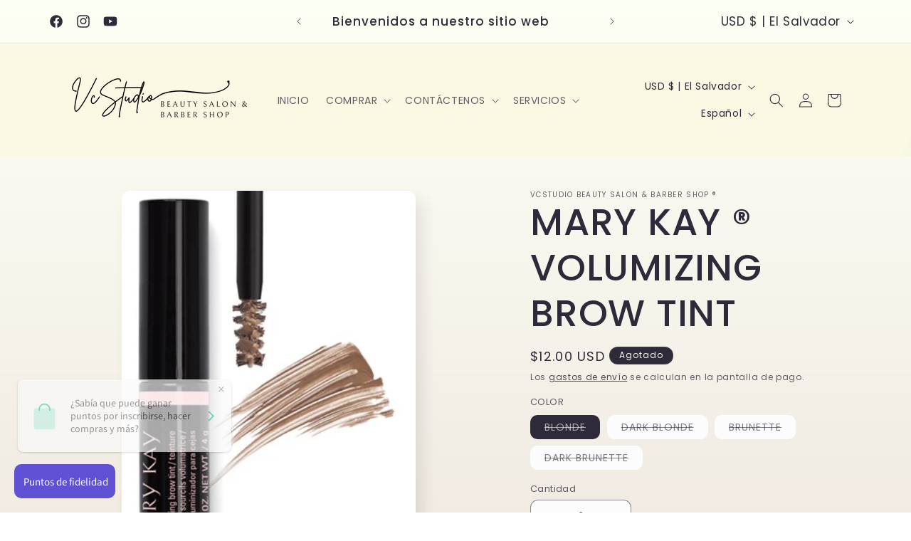

--- FILE ---
content_type: text/html; charset=utf-8
request_url: https://www.veronicacanas.com/products/mary-kay-%C2%AE-volumizing-brow-tint
body_size: 35755
content:
<!doctype html>
<html class="no-js" lang="es">
  <head><!--Content in content_for_header -->
<!--LayoutHub-Embed--><meta name="layouthub" /><link rel="stylesheet" href="https://fonts.googleapis.com/css?display=swap&family=PT+Sans:100,200,300,400,500,600,700,800,900" /><link rel="stylesheet" type="text/css" href="[data-uri]" media="all">
<!--LH--><!--/LayoutHub-Embed--><meta charset="utf-8">
    <meta http-equiv="X-UA-Compatible" content="IE=edge">
    <meta name="viewport" content="width=device-width,initial-scale=1">
    <meta name="theme-color" content="">
    <link rel="canonical" href="https://www.veronicacanas.com/products/mary-kay-%c2%ae-volumizing-brow-tint"><link rel="icon" type="image/png" href="//www.veronicacanas.com/cdn/shop/files/VCSTUDIO_LOGO_2023.png?crop=center&height=32&v=1698378874&width=32"><link rel="preconnect" href="https://fonts.shopifycdn.com" crossorigin><title>
      MARY KAY ® VOLUMIZING BROW TINT
 &ndash; VcStudio Beauty Salon &amp; Barber Shop ®</title>

    
      <meta name="description" content="El gel voluminizador para cejas Mary Kay® cuenta con un tono de larga duración y fibras microscópicas que se adhieren a los vellos para avivar visiblemente las cejas delgadas, escasas, borradas, sobredepiladas o planas.">
    

    

<meta property="og:site_name" content="VcStudio Beauty Salon &amp; Barber Shop ®">
<meta property="og:url" content="https://www.veronicacanas.com/products/mary-kay-%c2%ae-volumizing-brow-tint">
<meta property="og:title" content="MARY KAY ® VOLUMIZING BROW TINT">
<meta property="og:type" content="product">
<meta property="og:description" content="El gel voluminizador para cejas Mary Kay® cuenta con un tono de larga duración y fibras microscópicas que se adhieren a los vellos para avivar visiblemente las cejas delgadas, escasas, borradas, sobredepiladas o planas."><meta property="og:image" content="http://www.veronicacanas.com/cdn/shop/products/BLONDE.jpg?v=1621893268">
  <meta property="og:image:secure_url" content="https://www.veronicacanas.com/cdn/shop/products/BLONDE.jpg?v=1621893268">
  <meta property="og:image:width" content="330">
  <meta property="og:image:height" content="440"><meta property="og:price:amount" content="12.00">
  <meta property="og:price:currency" content="USD"><meta name="twitter:card" content="summary_large_image">
<meta name="twitter:title" content="MARY KAY ® VOLUMIZING BROW TINT">
<meta name="twitter:description" content="El gel voluminizador para cejas Mary Kay® cuenta con un tono de larga duración y fibras microscópicas que se adhieren a los vellos para avivar visiblemente las cejas delgadas, escasas, borradas, sobredepiladas o planas.">


    <script src="//www.veronicacanas.com/cdn/shop/t/14/assets/constants.js?v=58251544750838685771698378155" defer="defer"></script>
    <script src="//www.veronicacanas.com/cdn/shop/t/14/assets/pubsub.js?v=158357773527763999511698378156" defer="defer"></script>
    <script src="//www.veronicacanas.com/cdn/shop/t/14/assets/global.js?v=54939145903281508041698378155" defer="defer"></script><script src="//www.veronicacanas.com/cdn/shop/t/14/assets/animations.js?v=88693664871331136111698378154" defer="defer"></script><script>window.performance && window.performance.mark && window.performance.mark('shopify.content_for_header.start');</script><meta name="google-site-verification" content="5IRpMDgnSW1-hYu7aCfsmClC_ZDW9dGugdlyt7DIfvI">
<meta id="shopify-digital-wallet" name="shopify-digital-wallet" content="/53755379906/digital_wallets/dialog">
<meta name="shopify-checkout-api-token" content="be060fa037f2ec1ea86d0033916905a7">
<meta id="in-context-paypal-metadata" data-shop-id="53755379906" data-venmo-supported="false" data-environment="production" data-locale="es_ES" data-paypal-v4="true" data-currency="USD">
<link rel="alternate" hreflang="x-default" href="https://www.veronicacanas.com/products/mary-kay-%C2%AE-volumizing-brow-tint">
<link rel="alternate" hreflang="es" href="https://www.veronicacanas.com/products/mary-kay-%C2%AE-volumizing-brow-tint">
<link rel="alternate" hreflang="en" href="https://www.veronicacanas.com/en/products/mary-kay-%C2%AE-volumizing-brow-tint">
<link rel="alternate" type="application/json+oembed" href="https://www.veronicacanas.com/products/mary-kay-%c2%ae-volumizing-brow-tint.oembed">
<script async="async" src="/checkouts/internal/preloads.js?locale=es-SV"></script>
<script id="shopify-features" type="application/json">{"accessToken":"be060fa037f2ec1ea86d0033916905a7","betas":["rich-media-storefront-analytics"],"domain":"www.veronicacanas.com","predictiveSearch":true,"shopId":53755379906,"locale":"es"}</script>
<script>var Shopify = Shopify || {};
Shopify.shop = "veronicacanas.myshopify.com";
Shopify.locale = "es";
Shopify.currency = {"active":"USD","rate":"1.0"};
Shopify.country = "SV";
Shopify.theme = {"name":"Sense","id":132879089858,"schema_name":"Sense","schema_version":"11.0.0","theme_store_id":1356,"role":"main"};
Shopify.theme.handle = "null";
Shopify.theme.style = {"id":null,"handle":null};
Shopify.cdnHost = "www.veronicacanas.com/cdn";
Shopify.routes = Shopify.routes || {};
Shopify.routes.root = "/";</script>
<script type="module">!function(o){(o.Shopify=o.Shopify||{}).modules=!0}(window);</script>
<script>!function(o){function n(){var o=[];function n(){o.push(Array.prototype.slice.apply(arguments))}return n.q=o,n}var t=o.Shopify=o.Shopify||{};t.loadFeatures=n(),t.autoloadFeatures=n()}(window);</script>
<script id="shop-js-analytics" type="application/json">{"pageType":"product"}</script>
<script defer="defer" async type="module" src="//www.veronicacanas.com/cdn/shopifycloud/shop-js/modules/v2/client.init-shop-cart-sync_BFpxDrjM.es.esm.js"></script>
<script defer="defer" async type="module" src="//www.veronicacanas.com/cdn/shopifycloud/shop-js/modules/v2/chunk.common_CnP21gUX.esm.js"></script>
<script defer="defer" async type="module" src="//www.veronicacanas.com/cdn/shopifycloud/shop-js/modules/v2/chunk.modal_D61HrJrg.esm.js"></script>
<script type="module">
  await import("//www.veronicacanas.com/cdn/shopifycloud/shop-js/modules/v2/client.init-shop-cart-sync_BFpxDrjM.es.esm.js");
await import("//www.veronicacanas.com/cdn/shopifycloud/shop-js/modules/v2/chunk.common_CnP21gUX.esm.js");
await import("//www.veronicacanas.com/cdn/shopifycloud/shop-js/modules/v2/chunk.modal_D61HrJrg.esm.js");

  window.Shopify.SignInWithShop?.initShopCartSync?.({"fedCMEnabled":true,"windoidEnabled":true});

</script>
<script>(function() {
  var isLoaded = false;
  function asyncLoad() {
    if (isLoaded) return;
    isLoaded = true;
    var urls = ["https:\/\/cdn.shopify.com\/s\/files\/1\/0683\/1371\/0892\/files\/splmn-shopify-prod-August-31.min.js?v=1693985059\u0026shop=veronicacanas.myshopify.com","https:\/\/sdks.automizely.com\/conversions\/v1\/conversions.js?app_connection_id=faec0bd21b9e41f69784be090e751c0a\u0026mapped_org_id=1b761f4dc17c3e8ae8ba6c3d4f934426_v1\u0026shop=veronicacanas.myshopify.com","https:\/\/www.improvedcontactform.com\/icf.js?shop=veronicacanas.myshopify.com","https:\/\/app.layouthub.com\/shopify\/layouthub.js?shop=veronicacanas.myshopify.com","https:\/\/widgets.automizely.com\/pages\/v1\/pages.js?store_connection_id=bbd6a0b5212b45458236bbf636c2ea17\u0026mapped_org_id=1b761f4dc17c3e8ae8ba6c3d4f934426_v1\u0026shop=veronicacanas.myshopify.com","\/\/www.powr.io\/powr.js?powr-token=veronicacanas.myshopify.com\u0026external-type=shopify\u0026shop=veronicacanas.myshopify.com"];
    for (var i = 0; i < urls.length; i++) {
      var s = document.createElement('script');
      s.type = 'text/javascript';
      s.async = true;
      s.src = urls[i];
      var x = document.getElementsByTagName('script')[0];
      x.parentNode.insertBefore(s, x);
    }
  };
  if(window.attachEvent) {
    window.attachEvent('onload', asyncLoad);
  } else {
    window.addEventListener('load', asyncLoad, false);
  }
})();</script>
<script id="__st">var __st={"a":53755379906,"offset":-21600,"reqid":"8266c1f9-4521-4178-a534-8b5fbddaa783-1769796613","pageurl":"www.veronicacanas.com\/products\/mary-kay-%C2%AE-volumizing-brow-tint","u":"486a742f040a","p":"product","rtyp":"product","rid":6744192483522};</script>
<script>window.ShopifyPaypalV4VisibilityTracking = true;</script>
<script id="captcha-bootstrap">!function(){'use strict';const t='contact',e='account',n='new_comment',o=[[t,t],['blogs',n],['comments',n],[t,'customer']],c=[[e,'customer_login'],[e,'guest_login'],[e,'recover_customer_password'],[e,'create_customer']],r=t=>t.map((([t,e])=>`form[action*='/${t}']:not([data-nocaptcha='true']) input[name='form_type'][value='${e}']`)).join(','),a=t=>()=>t?[...document.querySelectorAll(t)].map((t=>t.form)):[];function s(){const t=[...o],e=r(t);return a(e)}const i='password',u='form_key',d=['recaptcha-v3-token','g-recaptcha-response','h-captcha-response',i],f=()=>{try{return window.sessionStorage}catch{return}},m='__shopify_v',_=t=>t.elements[u];function p(t,e,n=!1){try{const o=window.sessionStorage,c=JSON.parse(o.getItem(e)),{data:r}=function(t){const{data:e,action:n}=t;return t[m]||n?{data:e,action:n}:{data:t,action:n}}(c);for(const[e,n]of Object.entries(r))t.elements[e]&&(t.elements[e].value=n);n&&o.removeItem(e)}catch(o){console.error('form repopulation failed',{error:o})}}const l='form_type',E='cptcha';function T(t){t.dataset[E]=!0}const w=window,h=w.document,L='Shopify',v='ce_forms',y='captcha';let A=!1;((t,e)=>{const n=(g='f06e6c50-85a8-45c8-87d0-21a2b65856fe',I='https://cdn.shopify.com/shopifycloud/storefront-forms-hcaptcha/ce_storefront_forms_captcha_hcaptcha.v1.5.2.iife.js',D={infoText:'Protegido por hCaptcha',privacyText:'Privacidad',termsText:'Términos'},(t,e,n)=>{const o=w[L][v],c=o.bindForm;if(c)return c(t,g,e,D).then(n);var r;o.q.push([[t,g,e,D],n]),r=I,A||(h.body.append(Object.assign(h.createElement('script'),{id:'captcha-provider',async:!0,src:r})),A=!0)});var g,I,D;w[L]=w[L]||{},w[L][v]=w[L][v]||{},w[L][v].q=[],w[L][y]=w[L][y]||{},w[L][y].protect=function(t,e){n(t,void 0,e),T(t)},Object.freeze(w[L][y]),function(t,e,n,w,h,L){const[v,y,A,g]=function(t,e,n){const i=e?o:[],u=t?c:[],d=[...i,...u],f=r(d),m=r(i),_=r(d.filter((([t,e])=>n.includes(e))));return[a(f),a(m),a(_),s()]}(w,h,L),I=t=>{const e=t.target;return e instanceof HTMLFormElement?e:e&&e.form},D=t=>v().includes(t);t.addEventListener('submit',(t=>{const e=I(t);if(!e)return;const n=D(e)&&!e.dataset.hcaptchaBound&&!e.dataset.recaptchaBound,o=_(e),c=g().includes(e)&&(!o||!o.value);(n||c)&&t.preventDefault(),c&&!n&&(function(t){try{if(!f())return;!function(t){const e=f();if(!e)return;const n=_(t);if(!n)return;const o=n.value;o&&e.removeItem(o)}(t);const e=Array.from(Array(32),(()=>Math.random().toString(36)[2])).join('');!function(t,e){_(t)||t.append(Object.assign(document.createElement('input'),{type:'hidden',name:u})),t.elements[u].value=e}(t,e),function(t,e){const n=f();if(!n)return;const o=[...t.querySelectorAll(`input[type='${i}']`)].map((({name:t})=>t)),c=[...d,...o],r={};for(const[a,s]of new FormData(t).entries())c.includes(a)||(r[a]=s);n.setItem(e,JSON.stringify({[m]:1,action:t.action,data:r}))}(t,e)}catch(e){console.error('failed to persist form',e)}}(e),e.submit())}));const S=(t,e)=>{t&&!t.dataset[E]&&(n(t,e.some((e=>e===t))),T(t))};for(const o of['focusin','change'])t.addEventListener(o,(t=>{const e=I(t);D(e)&&S(e,y())}));const B=e.get('form_key'),M=e.get(l),P=B&&M;t.addEventListener('DOMContentLoaded',(()=>{const t=y();if(P)for(const e of t)e.elements[l].value===M&&p(e,B);[...new Set([...A(),...v().filter((t=>'true'===t.dataset.shopifyCaptcha))])].forEach((e=>S(e,t)))}))}(h,new URLSearchParams(w.location.search),n,t,e,['guest_login'])})(!0,!0)}();</script>
<script integrity="sha256-4kQ18oKyAcykRKYeNunJcIwy7WH5gtpwJnB7kiuLZ1E=" data-source-attribution="shopify.loadfeatures" defer="defer" src="//www.veronicacanas.com/cdn/shopifycloud/storefront/assets/storefront/load_feature-a0a9edcb.js" crossorigin="anonymous"></script>
<script data-source-attribution="shopify.dynamic_checkout.dynamic.init">var Shopify=Shopify||{};Shopify.PaymentButton=Shopify.PaymentButton||{isStorefrontPortableWallets:!0,init:function(){window.Shopify.PaymentButton.init=function(){};var t=document.createElement("script");t.src="https://www.veronicacanas.com/cdn/shopifycloud/portable-wallets/latest/portable-wallets.es.js",t.type="module",document.head.appendChild(t)}};
</script>
<script data-source-attribution="shopify.dynamic_checkout.buyer_consent">
  function portableWalletsHideBuyerConsent(e){var t=document.getElementById("shopify-buyer-consent"),n=document.getElementById("shopify-subscription-policy-button");t&&n&&(t.classList.add("hidden"),t.setAttribute("aria-hidden","true"),n.removeEventListener("click",e))}function portableWalletsShowBuyerConsent(e){var t=document.getElementById("shopify-buyer-consent"),n=document.getElementById("shopify-subscription-policy-button");t&&n&&(t.classList.remove("hidden"),t.removeAttribute("aria-hidden"),n.addEventListener("click",e))}window.Shopify?.PaymentButton&&(window.Shopify.PaymentButton.hideBuyerConsent=portableWalletsHideBuyerConsent,window.Shopify.PaymentButton.showBuyerConsent=portableWalletsShowBuyerConsent);
</script>
<script>
  function portableWalletsCleanup(e){e&&e.src&&console.error("Failed to load portable wallets script "+e.src);var t=document.querySelectorAll("shopify-accelerated-checkout .shopify-payment-button__skeleton, shopify-accelerated-checkout-cart .wallet-cart-button__skeleton"),e=document.getElementById("shopify-buyer-consent");for(let e=0;e<t.length;e++)t[e].remove();e&&e.remove()}function portableWalletsNotLoadedAsModule(e){e instanceof ErrorEvent&&"string"==typeof e.message&&e.message.includes("import.meta")&&"string"==typeof e.filename&&e.filename.includes("portable-wallets")&&(window.removeEventListener("error",portableWalletsNotLoadedAsModule),window.Shopify.PaymentButton.failedToLoad=e,"loading"===document.readyState?document.addEventListener("DOMContentLoaded",window.Shopify.PaymentButton.init):window.Shopify.PaymentButton.init())}window.addEventListener("error",portableWalletsNotLoadedAsModule);
</script>

<script type="module" src="https://www.veronicacanas.com/cdn/shopifycloud/portable-wallets/latest/portable-wallets.es.js" onError="portableWalletsCleanup(this)" crossorigin="anonymous"></script>
<script nomodule>
  document.addEventListener("DOMContentLoaded", portableWalletsCleanup);
</script>

<link id="shopify-accelerated-checkout-styles" rel="stylesheet" media="screen" href="https://www.veronicacanas.com/cdn/shopifycloud/portable-wallets/latest/accelerated-checkout-backwards-compat.css" crossorigin="anonymous">
<style id="shopify-accelerated-checkout-cart">
        #shopify-buyer-consent {
  margin-top: 1em;
  display: inline-block;
  width: 100%;
}

#shopify-buyer-consent.hidden {
  display: none;
}

#shopify-subscription-policy-button {
  background: none;
  border: none;
  padding: 0;
  text-decoration: underline;
  font-size: inherit;
  cursor: pointer;
}

#shopify-subscription-policy-button::before {
  box-shadow: none;
}

      </style>
<script id="sections-script" data-sections="header" defer="defer" src="//www.veronicacanas.com/cdn/shop/t/14/compiled_assets/scripts.js?v=3653"></script>
<script>window.performance && window.performance.mark && window.performance.mark('shopify.content_for_header.end');</script>


    <style data-shopify>
      @font-face {
  font-family: Poppins;
  font-weight: 400;
  font-style: normal;
  font-display: swap;
  src: url("//www.veronicacanas.com/cdn/fonts/poppins/poppins_n4.0ba78fa5af9b0e1a374041b3ceaadf0a43b41362.woff2") format("woff2"),
       url("//www.veronicacanas.com/cdn/fonts/poppins/poppins_n4.214741a72ff2596839fc9760ee7a770386cf16ca.woff") format("woff");
}

      @font-face {
  font-family: Poppins;
  font-weight: 700;
  font-style: normal;
  font-display: swap;
  src: url("//www.veronicacanas.com/cdn/fonts/poppins/poppins_n7.56758dcf284489feb014a026f3727f2f20a54626.woff2") format("woff2"),
       url("//www.veronicacanas.com/cdn/fonts/poppins/poppins_n7.f34f55d9b3d3205d2cd6f64955ff4b36f0cfd8da.woff") format("woff");
}

      @font-face {
  font-family: Poppins;
  font-weight: 400;
  font-style: italic;
  font-display: swap;
  src: url("//www.veronicacanas.com/cdn/fonts/poppins/poppins_i4.846ad1e22474f856bd6b81ba4585a60799a9f5d2.woff2") format("woff2"),
       url("//www.veronicacanas.com/cdn/fonts/poppins/poppins_i4.56b43284e8b52fc64c1fd271f289a39e8477e9ec.woff") format("woff");
}

      @font-face {
  font-family: Poppins;
  font-weight: 700;
  font-style: italic;
  font-display: swap;
  src: url("//www.veronicacanas.com/cdn/fonts/poppins/poppins_i7.42fd71da11e9d101e1e6c7932199f925f9eea42d.woff2") format("woff2"),
       url("//www.veronicacanas.com/cdn/fonts/poppins/poppins_i7.ec8499dbd7616004e21155106d13837fff4cf556.woff") format("woff");
}

      @font-face {
  font-family: Poppins;
  font-weight: 500;
  font-style: normal;
  font-display: swap;
  src: url("//www.veronicacanas.com/cdn/fonts/poppins/poppins_n5.ad5b4b72b59a00358afc706450c864c3c8323842.woff2") format("woff2"),
       url("//www.veronicacanas.com/cdn/fonts/poppins/poppins_n5.33757fdf985af2d24b32fcd84c9a09224d4b2c39.woff") format("woff");
}


      
        :root,
        .color-background-1 {
          --color-background: 252,252,252;
        
          --gradient-background: linear-gradient(180deg, rgba(252, 255, 242, 0.64), rgba(241, 235, 226, 1) 100%);
        
        --color-foreground: 46,42,57;
        --color-shadow: 46,42,57;
        --color-button: 207,149,48;
        --color-button-text: 253,251,247;
        --color-secondary-button: 252,252,252;
        --color-secondary-button-text: 46,42,57;
        --color-link: 46,42,57;
        --color-badge-foreground: 46,42,57;
        --color-badge-background: 252,252,252;
        --color-badge-border: 46,42,57;
        --payment-terms-background-color: rgb(252 252 252);
      }
      
        
        .color-background-2 {
          --color-background: 207,149,48;
        
          --gradient-background: linear-gradient(296deg, rgba(242, 244, 233, 0.2), rgba(230, 251, 187, 1) 8%, rgba(220, 251, 190, 1) 8%, rgba(212, 251, 193, 1) 11%, rgba(251, 248, 228, 1) 16%);
        
        --color-foreground: 46,42,57;
        --color-shadow: 46,42,57;
        --color-button: 46,42,57;
        --color-button-text: 237,255,167;
        --color-secondary-button: 207,149,48;
        --color-secondary-button-text: 46,42,57;
        --color-link: 46,42,57;
        --color-badge-foreground: 46,42,57;
        --color-badge-background: 207,149,48;
        --color-badge-border: 46,42,57;
        --payment-terms-background-color: rgb(207 149 48);
      }
      
        
        .color-inverse {
          --color-background: 46,42,57;
        
          --gradient-background: #2e2a39;
        
        --color-foreground: 253,251,247;
        --color-shadow: 46,42,57;
        --color-button: 253,251,247;
        --color-button-text: 46,42,57;
        --color-secondary-button: 46,42,57;
        --color-secondary-button-text: 253,251,247;
        --color-link: 253,251,247;
        --color-badge-foreground: 253,251,247;
        --color-badge-background: 46,42,57;
        --color-badge-border: 253,251,247;
        --payment-terms-background-color: rgb(46 42 57);
      }
      
        
        .color-accent-1 {
          --color-background: 155,4,111;
        
          --gradient-background: #9b046f;
        
        --color-foreground: 253,251,247;
        --color-shadow: 46,42,57;
        --color-button: 253,251,247;
        --color-button-text: 155,4,111;
        --color-secondary-button: 155,4,111;
        --color-secondary-button-text: 253,251,247;
        --color-link: 253,251,247;
        --color-badge-foreground: 253,251,247;
        --color-badge-background: 155,4,111;
        --color-badge-border: 253,251,247;
        --payment-terms-background-color: rgb(155 4 111);
      }
      
        
        .color-accent-2 {
          --color-background: 94,54,83;
        
          --gradient-background: linear-gradient(320deg, rgba(134, 16, 106, 1), rgba(94, 54, 83, 1) 100%);
        
        --color-foreground: 253,251,247;
        --color-shadow: 46,42,57;
        --color-button: 253,251,247;
        --color-button-text: 94,54,83;
        --color-secondary-button: 94,54,83;
        --color-secondary-button-text: 253,251,247;
        --color-link: 253,251,247;
        --color-badge-foreground: 253,251,247;
        --color-badge-background: 94,54,83;
        --color-badge-border: 253,251,247;
        --payment-terms-background-color: rgb(94 54 83);
      }
      
        
        .color-scheme-7d10df8a-beec-4453-892a-1c0c197d21aa {
          --color-background: 251,240,240;
        
          --gradient-background: linear-gradient(180deg, rgba(243, 211, 137, 0.7), rgba(241, 235, 226, 1) 100%);
        
        --color-foreground: 46,42,57;
        --color-shadow: 46,42,57;
        --color-button: 207,149,48;
        --color-button-text: 253,251,247;
        --color-secondary-button: 251,240,240;
        --color-secondary-button-text: 46,42,57;
        --color-link: 46,42,57;
        --color-badge-foreground: 46,42,57;
        --color-badge-background: 251,240,240;
        --color-badge-border: 46,42,57;
        --payment-terms-background-color: rgb(251 240 240);
      }
      

      body, .color-background-1, .color-background-2, .color-inverse, .color-accent-1, .color-accent-2, .color-scheme-7d10df8a-beec-4453-892a-1c0c197d21aa {
        color: rgba(var(--color-foreground), 0.75);
        background-color: rgb(var(--color-background));
      }

      :root {
        --font-body-family: Poppins, sans-serif;
        --font-body-style: normal;
        --font-body-weight: 400;
        --font-body-weight-bold: 700;

        --font-heading-family: Poppins, sans-serif;
        --font-heading-style: normal;
        --font-heading-weight: 500;

        --font-body-scale: 1.0;
        --font-heading-scale: 1.3;

        --media-padding: px;
        --media-border-opacity: 0.1;
        --media-border-width: 0px;
        --media-radius: 12px;
        --media-shadow-opacity: 0.1;
        --media-shadow-horizontal-offset: 10px;
        --media-shadow-vertical-offset: 12px;
        --media-shadow-blur-radius: 20px;
        --media-shadow-visible: 1;

        --page-width: 120rem;
        --page-width-margin: 0rem;

        --product-card-image-padding: 0.0rem;
        --product-card-corner-radius: 1.2rem;
        --product-card-text-alignment: center;
        --product-card-border-width: 0.0rem;
        --product-card-border-opacity: 0.1;
        --product-card-shadow-opacity: 0.05;
        --product-card-shadow-visible: 1;
        --product-card-shadow-horizontal-offset: 1.0rem;
        --product-card-shadow-vertical-offset: 1.0rem;
        --product-card-shadow-blur-radius: 3.5rem;

        --collection-card-image-padding: 0.0rem;
        --collection-card-corner-radius: 1.2rem;
        --collection-card-text-alignment: center;
        --collection-card-border-width: 0.0rem;
        --collection-card-border-opacity: 0.1;
        --collection-card-shadow-opacity: 0.05;
        --collection-card-shadow-visible: 1;
        --collection-card-shadow-horizontal-offset: 1.0rem;
        --collection-card-shadow-vertical-offset: 1.0rem;
        --collection-card-shadow-blur-radius: 3.5rem;

        --blog-card-image-padding: 0.0rem;
        --blog-card-corner-radius: 1.2rem;
        --blog-card-text-alignment: center;
        --blog-card-border-width: 0.0rem;
        --blog-card-border-opacity: 0.1;
        --blog-card-shadow-opacity: 0.05;
        --blog-card-shadow-visible: 1;
        --blog-card-shadow-horizontal-offset: 1.0rem;
        --blog-card-shadow-vertical-offset: 1.0rem;
        --blog-card-shadow-blur-radius: 3.5rem;

        --badge-corner-radius: 2.0rem;

        --popup-border-width: 1px;
        --popup-border-opacity: 0.1;
        --popup-corner-radius: 22px;
        --popup-shadow-opacity: 0.1;
        --popup-shadow-horizontal-offset: 10px;
        --popup-shadow-vertical-offset: 12px;
        --popup-shadow-blur-radius: 20px;

        --drawer-border-width: 1px;
        --drawer-border-opacity: 0.1;
        --drawer-shadow-opacity: 0.0;
        --drawer-shadow-horizontal-offset: 0px;
        --drawer-shadow-vertical-offset: 4px;
        --drawer-shadow-blur-radius: 5px;

        --spacing-sections-desktop: 36px;
        --spacing-sections-mobile: 25px;

        --grid-desktop-vertical-spacing: 40px;
        --grid-desktop-horizontal-spacing: 40px;
        --grid-mobile-vertical-spacing: 20px;
        --grid-mobile-horizontal-spacing: 20px;

        --text-boxes-border-opacity: 0.1;
        --text-boxes-border-width: 0px;
        --text-boxes-radius: 24px;
        --text-boxes-shadow-opacity: 0.0;
        --text-boxes-shadow-visible: 0;
        --text-boxes-shadow-horizontal-offset: 10px;
        --text-boxes-shadow-vertical-offset: 12px;
        --text-boxes-shadow-blur-radius: 20px;

        --buttons-radius: 10px;
        --buttons-radius-outset: 11px;
        --buttons-border-width: 1px;
        --buttons-border-opacity: 0.55;
        --buttons-shadow-opacity: 0.0;
        --buttons-shadow-visible: 0;
        --buttons-shadow-horizontal-offset: 0px;
        --buttons-shadow-vertical-offset: 4px;
        --buttons-shadow-blur-radius: 5px;
        --buttons-border-offset: 0.3px;

        --inputs-radius: 10px;
        --inputs-border-width: 1px;
        --inputs-border-opacity: 0.55;
        --inputs-shadow-opacity: 0.0;
        --inputs-shadow-horizontal-offset: 0px;
        --inputs-margin-offset: 0px;
        --inputs-shadow-vertical-offset: 4px;
        --inputs-shadow-blur-radius: 5px;
        --inputs-radius-outset: 11px;

        --variant-pills-radius: 10px;
        --variant-pills-border-width: 0px;
        --variant-pills-border-opacity: 0.1;
        --variant-pills-shadow-opacity: 0.0;
        --variant-pills-shadow-horizontal-offset: 0px;
        --variant-pills-shadow-vertical-offset: 4px;
        --variant-pills-shadow-blur-radius: 5px;
      }

      *,
      *::before,
      *::after {
        box-sizing: inherit;
      }

      html {
        box-sizing: border-box;
        font-size: calc(var(--font-body-scale) * 62.5%);
        height: 100%;
      }

      body {
        display: grid;
        grid-template-rows: auto auto 1fr auto;
        grid-template-columns: 100%;
        min-height: 100%;
        margin: 0;
        font-size: 1.5rem;
        letter-spacing: 0.06rem;
        line-height: calc(1 + 0.8 / var(--font-body-scale));
        font-family: var(--font-body-family);
        font-style: var(--font-body-style);
        font-weight: var(--font-body-weight);
      }

      @media screen and (min-width: 750px) {
        body {
          font-size: 1.6rem;
        }
      }
    </style>

    <link href="//www.veronicacanas.com/cdn/shop/t/14/assets/base.css?v=857188114327262331698378154" rel="stylesheet" type="text/css" media="all" />
<link rel="preload" as="font" href="//www.veronicacanas.com/cdn/fonts/poppins/poppins_n4.0ba78fa5af9b0e1a374041b3ceaadf0a43b41362.woff2" type="font/woff2" crossorigin><link rel="preload" as="font" href="//www.veronicacanas.com/cdn/fonts/poppins/poppins_n5.ad5b4b72b59a00358afc706450c864c3c8323842.woff2" type="font/woff2" crossorigin><link href="//www.veronicacanas.com/cdn/shop/t/14/assets/component-localization-form.css?v=143319823105703127341698378155" rel="stylesheet" type="text/css" media="all" />
      <script src="//www.veronicacanas.com/cdn/shop/t/14/assets/localization-form.js?v=161644695336821385561698378155" defer="defer"></script><link
        rel="stylesheet"
        href="//www.veronicacanas.com/cdn/shop/t/14/assets/component-predictive-search.css?v=118923337488134913561698378155"
        media="print"
        onload="this.media='all'"
      ><script>
      document.documentElement.className = document.documentElement.className.replace('no-js', 'js');
      if (Shopify.designMode) {
        document.documentElement.classList.add('shopify-design-mode');
      }
    </script>
      <script>
  !function(t,n){var e=n.loyaltylion||[];if(!e.isLoyaltyLion){n.loyaltylion=e,void 0===n.lion&&(n.lion=e),e.version=2,e.isLoyaltyLion=!0;var o=n.URLSearchParams,i=n.sessionStorage,r="ll_loader_revision",a=(new Date).toISOString().replace(/-/g,""),s="function"==typeof o?function(){try{var t=new o(n.location.search).get(r);return t&&i.setItem(r,t),i.getItem(r)}catch(t){return""}}():null;c("https://sdk.loyaltylion.net/static/2/"+a.slice(0,8)+"/loader"+(s?"-"+s:"")+".js");var l=!1;e.init=function(t){if(l)throw new Error("Cannot call lion.init more than once");l=!0;var n=e._token=t.token;if(!n)throw new Error("Token must be supplied to lion.init");var o=[];function i(t,n){t[n]=function(){o.push([n,Array.prototype.slice.call(arguments,0)])}}"_push configure bootstrap shutdown on removeListener authenticateCustomer".split(" ").forEach(function(t){i(e,t)}),c("https://sdk.loyaltylion.net/sdk/start/"+a.slice(0,11)+"/"+n+".js"),e._initData=t,e._buffer=o}}function c(n){var e=t.getElementsByTagName("script")[0],o=t.createElement("script");o.src=n,o.crossOrigin="",e.parentNode.insertBefore(o,e)}}(document,window);

  
    
      loyaltylion.init({ token: "922c38cf183d6b5fe3930e92590e9bd0" });
    
  
</script>
<!-- BEGIN app block: shopify://apps/pagefly-page-builder/blocks/app-embed/83e179f7-59a0-4589-8c66-c0dddf959200 -->

<!-- BEGIN app snippet: pagefly-cro-ab-testing-main -->







<script>
  ;(function () {
    const url = new URL(window.location)
    const viewParam = url.searchParams.get('view')
    if (viewParam && viewParam.includes('variant-pf-')) {
      url.searchParams.set('pf_v', viewParam)
      url.searchParams.delete('view')
      window.history.replaceState({}, '', url)
    }
  })()
</script>



<script type='module'>
  
  window.PAGEFLY_CRO = window.PAGEFLY_CRO || {}

  window.PAGEFLY_CRO['data_debug'] = {
    original_template_suffix: "all_products",
    allow_ab_test: false,
    ab_test_start_time: 0,
    ab_test_end_time: 0,
    today_date_time: 1769796614000,
  }
  window.PAGEFLY_CRO['GA4'] = { enabled: false}
</script>

<!-- END app snippet -->








  <script src='https://cdn.shopify.com/extensions/019bf883-1122-7445-9dca-5d60e681c2c8/pagefly-page-builder-216/assets/pagefly-helper.js' defer='defer'></script>

  <script src='https://cdn.shopify.com/extensions/019bf883-1122-7445-9dca-5d60e681c2c8/pagefly-page-builder-216/assets/pagefly-general-helper.js' defer='defer'></script>

  <script src='https://cdn.shopify.com/extensions/019bf883-1122-7445-9dca-5d60e681c2c8/pagefly-page-builder-216/assets/pagefly-snap-slider.js' defer='defer'></script>

  <script src='https://cdn.shopify.com/extensions/019bf883-1122-7445-9dca-5d60e681c2c8/pagefly-page-builder-216/assets/pagefly-slideshow-v3.js' defer='defer'></script>

  <script src='https://cdn.shopify.com/extensions/019bf883-1122-7445-9dca-5d60e681c2c8/pagefly-page-builder-216/assets/pagefly-slideshow-v4.js' defer='defer'></script>

  <script src='https://cdn.shopify.com/extensions/019bf883-1122-7445-9dca-5d60e681c2c8/pagefly-page-builder-216/assets/pagefly-glider.js' defer='defer'></script>

  <script src='https://cdn.shopify.com/extensions/019bf883-1122-7445-9dca-5d60e681c2c8/pagefly-page-builder-216/assets/pagefly-slideshow-v1-v2.js' defer='defer'></script>

  <script src='https://cdn.shopify.com/extensions/019bf883-1122-7445-9dca-5d60e681c2c8/pagefly-page-builder-216/assets/pagefly-product-media.js' defer='defer'></script>

  <script src='https://cdn.shopify.com/extensions/019bf883-1122-7445-9dca-5d60e681c2c8/pagefly-page-builder-216/assets/pagefly-product.js' defer='defer'></script>


<script id='pagefly-helper-data' type='application/json'>
  {
    "page_optimization": {
      "assets_prefetching": false
    },
    "elements_asset_mapper": {
      "Accordion": "https://cdn.shopify.com/extensions/019bf883-1122-7445-9dca-5d60e681c2c8/pagefly-page-builder-216/assets/pagefly-accordion.js",
      "Accordion3": "https://cdn.shopify.com/extensions/019bf883-1122-7445-9dca-5d60e681c2c8/pagefly-page-builder-216/assets/pagefly-accordion3.js",
      "CountDown": "https://cdn.shopify.com/extensions/019bf883-1122-7445-9dca-5d60e681c2c8/pagefly-page-builder-216/assets/pagefly-countdown.js",
      "GMap1": "https://cdn.shopify.com/extensions/019bf883-1122-7445-9dca-5d60e681c2c8/pagefly-page-builder-216/assets/pagefly-gmap.js",
      "GMap2": "https://cdn.shopify.com/extensions/019bf883-1122-7445-9dca-5d60e681c2c8/pagefly-page-builder-216/assets/pagefly-gmap.js",
      "GMapBasicV2": "https://cdn.shopify.com/extensions/019bf883-1122-7445-9dca-5d60e681c2c8/pagefly-page-builder-216/assets/pagefly-gmap.js",
      "GMapAdvancedV2": "https://cdn.shopify.com/extensions/019bf883-1122-7445-9dca-5d60e681c2c8/pagefly-page-builder-216/assets/pagefly-gmap.js",
      "HTML.Video": "https://cdn.shopify.com/extensions/019bf883-1122-7445-9dca-5d60e681c2c8/pagefly-page-builder-216/assets/pagefly-htmlvideo.js",
      "HTML.Video2": "https://cdn.shopify.com/extensions/019bf883-1122-7445-9dca-5d60e681c2c8/pagefly-page-builder-216/assets/pagefly-htmlvideo2.js",
      "HTML.Video3": "https://cdn.shopify.com/extensions/019bf883-1122-7445-9dca-5d60e681c2c8/pagefly-page-builder-216/assets/pagefly-htmlvideo2.js",
      "BackgroundVideo": "https://cdn.shopify.com/extensions/019bf883-1122-7445-9dca-5d60e681c2c8/pagefly-page-builder-216/assets/pagefly-htmlvideo2.js",
      "Instagram": "https://cdn.shopify.com/extensions/019bf883-1122-7445-9dca-5d60e681c2c8/pagefly-page-builder-216/assets/pagefly-instagram.js",
      "Instagram2": "https://cdn.shopify.com/extensions/019bf883-1122-7445-9dca-5d60e681c2c8/pagefly-page-builder-216/assets/pagefly-instagram.js",
      "Insta3": "https://cdn.shopify.com/extensions/019bf883-1122-7445-9dca-5d60e681c2c8/pagefly-page-builder-216/assets/pagefly-instagram3.js",
      "Tabs": "https://cdn.shopify.com/extensions/019bf883-1122-7445-9dca-5d60e681c2c8/pagefly-page-builder-216/assets/pagefly-tab.js",
      "Tabs3": "https://cdn.shopify.com/extensions/019bf883-1122-7445-9dca-5d60e681c2c8/pagefly-page-builder-216/assets/pagefly-tab3.js",
      "ProductBox": "https://cdn.shopify.com/extensions/019bf883-1122-7445-9dca-5d60e681c2c8/pagefly-page-builder-216/assets/pagefly-cart.js",
      "FBPageBox2": "https://cdn.shopify.com/extensions/019bf883-1122-7445-9dca-5d60e681c2c8/pagefly-page-builder-216/assets/pagefly-facebook.js",
      "FBLikeButton2": "https://cdn.shopify.com/extensions/019bf883-1122-7445-9dca-5d60e681c2c8/pagefly-page-builder-216/assets/pagefly-facebook.js",
      "TwitterFeed2": "https://cdn.shopify.com/extensions/019bf883-1122-7445-9dca-5d60e681c2c8/pagefly-page-builder-216/assets/pagefly-twitter.js",
      "Paragraph4": "https://cdn.shopify.com/extensions/019bf883-1122-7445-9dca-5d60e681c2c8/pagefly-page-builder-216/assets/pagefly-paragraph4.js",

      "AliReviews": "https://cdn.shopify.com/extensions/019bf883-1122-7445-9dca-5d60e681c2c8/pagefly-page-builder-216/assets/pagefly-3rd-elements.js",
      "BackInStock": "https://cdn.shopify.com/extensions/019bf883-1122-7445-9dca-5d60e681c2c8/pagefly-page-builder-216/assets/pagefly-3rd-elements.js",
      "GloboBackInStock": "https://cdn.shopify.com/extensions/019bf883-1122-7445-9dca-5d60e681c2c8/pagefly-page-builder-216/assets/pagefly-3rd-elements.js",
      "GrowaveWishlist": "https://cdn.shopify.com/extensions/019bf883-1122-7445-9dca-5d60e681c2c8/pagefly-page-builder-216/assets/pagefly-3rd-elements.js",
      "InfiniteOptionsShopPad": "https://cdn.shopify.com/extensions/019bf883-1122-7445-9dca-5d60e681c2c8/pagefly-page-builder-216/assets/pagefly-3rd-elements.js",
      "InkybayProductPersonalizer": "https://cdn.shopify.com/extensions/019bf883-1122-7445-9dca-5d60e681c2c8/pagefly-page-builder-216/assets/pagefly-3rd-elements.js",
      "LimeSpot": "https://cdn.shopify.com/extensions/019bf883-1122-7445-9dca-5d60e681c2c8/pagefly-page-builder-216/assets/pagefly-3rd-elements.js",
      "Loox": "https://cdn.shopify.com/extensions/019bf883-1122-7445-9dca-5d60e681c2c8/pagefly-page-builder-216/assets/pagefly-3rd-elements.js",
      "Opinew": "https://cdn.shopify.com/extensions/019bf883-1122-7445-9dca-5d60e681c2c8/pagefly-page-builder-216/assets/pagefly-3rd-elements.js",
      "Powr": "https://cdn.shopify.com/extensions/019bf883-1122-7445-9dca-5d60e681c2c8/pagefly-page-builder-216/assets/pagefly-3rd-elements.js",
      "ProductReviews": "https://cdn.shopify.com/extensions/019bf883-1122-7445-9dca-5d60e681c2c8/pagefly-page-builder-216/assets/pagefly-3rd-elements.js",
      "PushOwl": "https://cdn.shopify.com/extensions/019bf883-1122-7445-9dca-5d60e681c2c8/pagefly-page-builder-216/assets/pagefly-3rd-elements.js",
      "ReCharge": "https://cdn.shopify.com/extensions/019bf883-1122-7445-9dca-5d60e681c2c8/pagefly-page-builder-216/assets/pagefly-3rd-elements.js",
      "Rivyo": "https://cdn.shopify.com/extensions/019bf883-1122-7445-9dca-5d60e681c2c8/pagefly-page-builder-216/assets/pagefly-3rd-elements.js",
      "TrackingMore": "https://cdn.shopify.com/extensions/019bf883-1122-7445-9dca-5d60e681c2c8/pagefly-page-builder-216/assets/pagefly-3rd-elements.js",
      "Vitals": "https://cdn.shopify.com/extensions/019bf883-1122-7445-9dca-5d60e681c2c8/pagefly-page-builder-216/assets/pagefly-3rd-elements.js",
      "Wiser": "https://cdn.shopify.com/extensions/019bf883-1122-7445-9dca-5d60e681c2c8/pagefly-page-builder-216/assets/pagefly-3rd-elements.js"
    },
    "custom_elements_mapper": {
      "pf-click-action-element": "https://cdn.shopify.com/extensions/019bf883-1122-7445-9dca-5d60e681c2c8/pagefly-page-builder-216/assets/pagefly-click-action-element.js",
      "pf-dialog-element": "https://cdn.shopify.com/extensions/019bf883-1122-7445-9dca-5d60e681c2c8/pagefly-page-builder-216/assets/pagefly-dialog-element.js"
    }
  }
</script>


<!-- END app block --><!-- BEGIN app block: shopify://apps/xo-gallery/blocks/xo-gallery-seo/e61dfbaa-1a75-4e4e-bffc-324f17325251 --><!-- XO Gallery SEO -->

<!-- End: XO Gallery SEO -->


<!-- END app block --><link href="https://monorail-edge.shopifysvc.com" rel="dns-prefetch">
<script>(function(){if ("sendBeacon" in navigator && "performance" in window) {try {var session_token_from_headers = performance.getEntriesByType('navigation')[0].serverTiming.find(x => x.name == '_s').description;} catch {var session_token_from_headers = undefined;}var session_cookie_matches = document.cookie.match(/_shopify_s=([^;]*)/);var session_token_from_cookie = session_cookie_matches && session_cookie_matches.length === 2 ? session_cookie_matches[1] : "";var session_token = session_token_from_headers || session_token_from_cookie || "";function handle_abandonment_event(e) {var entries = performance.getEntries().filter(function(entry) {return /monorail-edge.shopifysvc.com/.test(entry.name);});if (!window.abandonment_tracked && entries.length === 0) {window.abandonment_tracked = true;var currentMs = Date.now();var navigation_start = performance.timing.navigationStart;var payload = {shop_id: 53755379906,url: window.location.href,navigation_start,duration: currentMs - navigation_start,session_token,page_type: "product"};window.navigator.sendBeacon("https://monorail-edge.shopifysvc.com/v1/produce", JSON.stringify({schema_id: "online_store_buyer_site_abandonment/1.1",payload: payload,metadata: {event_created_at_ms: currentMs,event_sent_at_ms: currentMs}}));}}window.addEventListener('pagehide', handle_abandonment_event);}}());</script>
<script id="web-pixels-manager-setup">(function e(e,d,r,n,o){if(void 0===o&&(o={}),!Boolean(null===(a=null===(i=window.Shopify)||void 0===i?void 0:i.analytics)||void 0===a?void 0:a.replayQueue)){var i,a;window.Shopify=window.Shopify||{};var t=window.Shopify;t.analytics=t.analytics||{};var s=t.analytics;s.replayQueue=[],s.publish=function(e,d,r){return s.replayQueue.push([e,d,r]),!0};try{self.performance.mark("wpm:start")}catch(e){}var l=function(){var e={modern:/Edge?\/(1{2}[4-9]|1[2-9]\d|[2-9]\d{2}|\d{4,})\.\d+(\.\d+|)|Firefox\/(1{2}[4-9]|1[2-9]\d|[2-9]\d{2}|\d{4,})\.\d+(\.\d+|)|Chrom(ium|e)\/(9{2}|\d{3,})\.\d+(\.\d+|)|(Maci|X1{2}).+ Version\/(15\.\d+|(1[6-9]|[2-9]\d|\d{3,})\.\d+)([,.]\d+|)( \(\w+\)|)( Mobile\/\w+|) Safari\/|Chrome.+OPR\/(9{2}|\d{3,})\.\d+\.\d+|(CPU[ +]OS|iPhone[ +]OS|CPU[ +]iPhone|CPU IPhone OS|CPU iPad OS)[ +]+(15[._]\d+|(1[6-9]|[2-9]\d|\d{3,})[._]\d+)([._]\d+|)|Android:?[ /-](13[3-9]|1[4-9]\d|[2-9]\d{2}|\d{4,})(\.\d+|)(\.\d+|)|Android.+Firefox\/(13[5-9]|1[4-9]\d|[2-9]\d{2}|\d{4,})\.\d+(\.\d+|)|Android.+Chrom(ium|e)\/(13[3-9]|1[4-9]\d|[2-9]\d{2}|\d{4,})\.\d+(\.\d+|)|SamsungBrowser\/([2-9]\d|\d{3,})\.\d+/,legacy:/Edge?\/(1[6-9]|[2-9]\d|\d{3,})\.\d+(\.\d+|)|Firefox\/(5[4-9]|[6-9]\d|\d{3,})\.\d+(\.\d+|)|Chrom(ium|e)\/(5[1-9]|[6-9]\d|\d{3,})\.\d+(\.\d+|)([\d.]+$|.*Safari\/(?![\d.]+ Edge\/[\d.]+$))|(Maci|X1{2}).+ Version\/(10\.\d+|(1[1-9]|[2-9]\d|\d{3,})\.\d+)([,.]\d+|)( \(\w+\)|)( Mobile\/\w+|) Safari\/|Chrome.+OPR\/(3[89]|[4-9]\d|\d{3,})\.\d+\.\d+|(CPU[ +]OS|iPhone[ +]OS|CPU[ +]iPhone|CPU IPhone OS|CPU iPad OS)[ +]+(10[._]\d+|(1[1-9]|[2-9]\d|\d{3,})[._]\d+)([._]\d+|)|Android:?[ /-](13[3-9]|1[4-9]\d|[2-9]\d{2}|\d{4,})(\.\d+|)(\.\d+|)|Mobile Safari.+OPR\/([89]\d|\d{3,})\.\d+\.\d+|Android.+Firefox\/(13[5-9]|1[4-9]\d|[2-9]\d{2}|\d{4,})\.\d+(\.\d+|)|Android.+Chrom(ium|e)\/(13[3-9]|1[4-9]\d|[2-9]\d{2}|\d{4,})\.\d+(\.\d+|)|Android.+(UC? ?Browser|UCWEB|U3)[ /]?(15\.([5-9]|\d{2,})|(1[6-9]|[2-9]\d|\d{3,})\.\d+)\.\d+|SamsungBrowser\/(5\.\d+|([6-9]|\d{2,})\.\d+)|Android.+MQ{2}Browser\/(14(\.(9|\d{2,})|)|(1[5-9]|[2-9]\d|\d{3,})(\.\d+|))(\.\d+|)|K[Aa][Ii]OS\/(3\.\d+|([4-9]|\d{2,})\.\d+)(\.\d+|)/},d=e.modern,r=e.legacy,n=navigator.userAgent;return n.match(d)?"modern":n.match(r)?"legacy":"unknown"}(),u="modern"===l?"modern":"legacy",c=(null!=n?n:{modern:"",legacy:""})[u],f=function(e){return[e.baseUrl,"/wpm","/b",e.hashVersion,"modern"===e.buildTarget?"m":"l",".js"].join("")}({baseUrl:d,hashVersion:r,buildTarget:u}),m=function(e){var d=e.version,r=e.bundleTarget,n=e.surface,o=e.pageUrl,i=e.monorailEndpoint;return{emit:function(e){var a=e.status,t=e.errorMsg,s=(new Date).getTime(),l=JSON.stringify({metadata:{event_sent_at_ms:s},events:[{schema_id:"web_pixels_manager_load/3.1",payload:{version:d,bundle_target:r,page_url:o,status:a,surface:n,error_msg:t},metadata:{event_created_at_ms:s}}]});if(!i)return console&&console.warn&&console.warn("[Web Pixels Manager] No Monorail endpoint provided, skipping logging."),!1;try{return self.navigator.sendBeacon.bind(self.navigator)(i,l)}catch(e){}var u=new XMLHttpRequest;try{return u.open("POST",i,!0),u.setRequestHeader("Content-Type","text/plain"),u.send(l),!0}catch(e){return console&&console.warn&&console.warn("[Web Pixels Manager] Got an unhandled error while logging to Monorail."),!1}}}}({version:r,bundleTarget:l,surface:e.surface,pageUrl:self.location.href,monorailEndpoint:e.monorailEndpoint});try{o.browserTarget=l,function(e){var d=e.src,r=e.async,n=void 0===r||r,o=e.onload,i=e.onerror,a=e.sri,t=e.scriptDataAttributes,s=void 0===t?{}:t,l=document.createElement("script"),u=document.querySelector("head"),c=document.querySelector("body");if(l.async=n,l.src=d,a&&(l.integrity=a,l.crossOrigin="anonymous"),s)for(var f in s)if(Object.prototype.hasOwnProperty.call(s,f))try{l.dataset[f]=s[f]}catch(e){}if(o&&l.addEventListener("load",o),i&&l.addEventListener("error",i),u)u.appendChild(l);else{if(!c)throw new Error("Did not find a head or body element to append the script");c.appendChild(l)}}({src:f,async:!0,onload:function(){if(!function(){var e,d;return Boolean(null===(d=null===(e=window.Shopify)||void 0===e?void 0:e.analytics)||void 0===d?void 0:d.initialized)}()){var d=window.webPixelsManager.init(e)||void 0;if(d){var r=window.Shopify.analytics;r.replayQueue.forEach((function(e){var r=e[0],n=e[1],o=e[2];d.publishCustomEvent(r,n,o)})),r.replayQueue=[],r.publish=d.publishCustomEvent,r.visitor=d.visitor,r.initialized=!0}}},onerror:function(){return m.emit({status:"failed",errorMsg:"".concat(f," has failed to load")})},sri:function(e){var d=/^sha384-[A-Za-z0-9+/=]+$/;return"string"==typeof e&&d.test(e)}(c)?c:"",scriptDataAttributes:o}),m.emit({status:"loading"})}catch(e){m.emit({status:"failed",errorMsg:(null==e?void 0:e.message)||"Unknown error"})}}})({shopId: 53755379906,storefrontBaseUrl: "https://www.veronicacanas.com",extensionsBaseUrl: "https://extensions.shopifycdn.com/cdn/shopifycloud/web-pixels-manager",monorailEndpoint: "https://monorail-edge.shopifysvc.com/unstable/produce_batch",surface: "storefront-renderer",enabledBetaFlags: ["2dca8a86"],webPixelsConfigList: [{"id":"1603633346","configuration":"{\"webPixelName\":\"Judge.me\"}","eventPayloadVersion":"v1","runtimeContext":"STRICT","scriptVersion":"34ad157958823915625854214640f0bf","type":"APP","apiClientId":683015,"privacyPurposes":["ANALYTICS"],"dataSharingAdjustments":{"protectedCustomerApprovalScopes":["read_customer_email","read_customer_name","read_customer_personal_data","read_customer_phone"]}},{"id":"691962050","configuration":"{\"hashed_organization_id\":\"1b761f4dc17c3e8ae8ba6c3d4f934426_v1\",\"app_key\":\"veronicacanas\",\"allow_collect_personal_data\":\"true\"}","eventPayloadVersion":"v1","runtimeContext":"STRICT","scriptVersion":"6f6660f15c595d517f203f6e1abcb171","type":"APP","apiClientId":2814809,"privacyPurposes":["ANALYTICS","MARKETING","SALE_OF_DATA"],"dataSharingAdjustments":{"protectedCustomerApprovalScopes":["read_customer_address","read_customer_email","read_customer_name","read_customer_personal_data","read_customer_phone"]}},{"id":"416252098","configuration":"{\"config\":\"{\\\"pixel_id\\\":\\\"AW-1051757743\\\",\\\"target_country\\\":\\\"US\\\",\\\"gtag_events\\\":[{\\\"type\\\":\\\"begin_checkout\\\",\\\"action_label\\\":\\\"AW-1051757743\\\/8iTaCPzXmboYEK-ZwvUD\\\"},{\\\"type\\\":\\\"search\\\",\\\"action_label\\\":\\\"AW-1051757743\\\/eTXRCPbXmboYEK-ZwvUD\\\"},{\\\"type\\\":\\\"view_item\\\",\\\"action_label\\\":[\\\"AW-1051757743\\\/8avCCPPXmboYEK-ZwvUD\\\",\\\"MC-R2HYX6MD5J\\\"]},{\\\"type\\\":\\\"purchase\\\",\\\"action_label\\\":[\\\"AW-1051757743\\\/bpq5CO3XmboYEK-ZwvUD\\\",\\\"MC-R2HYX6MD5J\\\"]},{\\\"type\\\":\\\"page_view\\\",\\\"action_label\\\":[\\\"AW-1051757743\\\/a6gLCPDXmboYEK-ZwvUD\\\",\\\"MC-R2HYX6MD5J\\\"]},{\\\"type\\\":\\\"add_payment_info\\\",\\\"action_label\\\":\\\"AW-1051757743\\\/aol0CP_XmboYEK-ZwvUD\\\"},{\\\"type\\\":\\\"add_to_cart\\\",\\\"action_label\\\":\\\"AW-1051757743\\\/EQyXCPnXmboYEK-ZwvUD\\\"}],\\\"enable_monitoring_mode\\\":false}\"}","eventPayloadVersion":"v1","runtimeContext":"OPEN","scriptVersion":"b2a88bafab3e21179ed38636efcd8a93","type":"APP","apiClientId":1780363,"privacyPurposes":[],"dataSharingAdjustments":{"protectedCustomerApprovalScopes":["read_customer_address","read_customer_email","read_customer_name","read_customer_personal_data","read_customer_phone"]}},{"id":"119898306","configuration":"{\"pixel_id\":\"3692231624235563\",\"pixel_type\":\"facebook_pixel\",\"metaapp_system_user_token\":\"-\"}","eventPayloadVersion":"v1","runtimeContext":"OPEN","scriptVersion":"ca16bc87fe92b6042fbaa3acc2fbdaa6","type":"APP","apiClientId":2329312,"privacyPurposes":["ANALYTICS","MARKETING","SALE_OF_DATA"],"dataSharingAdjustments":{"protectedCustomerApprovalScopes":["read_customer_address","read_customer_email","read_customer_name","read_customer_personal_data","read_customer_phone"]}},{"id":"shopify-app-pixel","configuration":"{}","eventPayloadVersion":"v1","runtimeContext":"STRICT","scriptVersion":"0450","apiClientId":"shopify-pixel","type":"APP","privacyPurposes":["ANALYTICS","MARKETING"]},{"id":"shopify-custom-pixel","eventPayloadVersion":"v1","runtimeContext":"LAX","scriptVersion":"0450","apiClientId":"shopify-pixel","type":"CUSTOM","privacyPurposes":["ANALYTICS","MARKETING"]}],isMerchantRequest: false,initData: {"shop":{"name":"VcStudio Beauty Salon \u0026 Barber Shop ®","paymentSettings":{"currencyCode":"USD"},"myshopifyDomain":"veronicacanas.myshopify.com","countryCode":"SV","storefrontUrl":"https:\/\/www.veronicacanas.com"},"customer":null,"cart":null,"checkout":null,"productVariants":[{"price":{"amount":12.0,"currencyCode":"USD"},"product":{"title":"MARY KAY ® VOLUMIZING BROW TINT","vendor":"VcStudio Beauty Salon \u0026 Barber Shop ®","id":"6744192483522","untranslatedTitle":"MARY KAY ® VOLUMIZING BROW TINT","url":"\/products\/mary-kay-%C2%AE-volumizing-brow-tint","type":""},"id":"40042986209474","image":{"src":"\/\/www.veronicacanas.com\/cdn\/shop\/products\/BLONDE.jpg?v=1621893268"},"sku":"","title":"BLONDE","untranslatedTitle":"BLONDE"},{"price":{"amount":12.0,"currencyCode":"USD"},"product":{"title":"MARY KAY ® VOLUMIZING BROW TINT","vendor":"VcStudio Beauty Salon \u0026 Barber Shop ®","id":"6744192483522","untranslatedTitle":"MARY KAY ® VOLUMIZING BROW TINT","url":"\/products\/mary-kay-%C2%AE-volumizing-brow-tint","type":""},"id":"40042986242242","image":{"src":"\/\/www.veronicacanas.com\/cdn\/shop\/products\/15b87910340f1045d8ddcaf6753d1654.jpg?v=1621893268"},"sku":"","title":"DARK BLONDE","untranslatedTitle":"DARK BLONDE"},{"price":{"amount":12.0,"currencyCode":"USD"},"product":{"title":"MARY KAY ® VOLUMIZING BROW TINT","vendor":"VcStudio Beauty Salon \u0026 Barber Shop ®","id":"6744192483522","untranslatedTitle":"MARY KAY ® VOLUMIZING BROW TINT","url":"\/products\/mary-kay-%C2%AE-volumizing-brow-tint","type":""},"id":"40042986275010","image":{"src":"\/\/www.veronicacanas.com\/cdn\/shop\/products\/BLONDE.jpg?v=1621893268"},"sku":"","title":"BRUNETTE","untranslatedTitle":"BRUNETTE"},{"price":{"amount":12.0,"currencyCode":"USD"},"product":{"title":"MARY KAY ® VOLUMIZING BROW TINT","vendor":"VcStudio Beauty Salon \u0026 Barber Shop ®","id":"6744192483522","untranslatedTitle":"MARY KAY ® VOLUMIZING BROW TINT","url":"\/products\/mary-kay-%C2%AE-volumizing-brow-tint","type":""},"id":"40042986307778","image":{"src":"\/\/www.veronicacanas.com\/cdn\/shop\/products\/BLONDE.jpg?v=1621893268"},"sku":"","title":"DARK BRUNETTE","untranslatedTitle":"DARK BRUNETTE"}],"purchasingCompany":null},},"https://www.veronicacanas.com/cdn","1d2a099fw23dfb22ep557258f5m7a2edbae",{"modern":"","legacy":""},{"shopId":"53755379906","storefrontBaseUrl":"https:\/\/www.veronicacanas.com","extensionBaseUrl":"https:\/\/extensions.shopifycdn.com\/cdn\/shopifycloud\/web-pixels-manager","surface":"storefront-renderer","enabledBetaFlags":"[\"2dca8a86\"]","isMerchantRequest":"false","hashVersion":"1d2a099fw23dfb22ep557258f5m7a2edbae","publish":"custom","events":"[[\"page_viewed\",{}],[\"product_viewed\",{\"productVariant\":{\"price\":{\"amount\":12.0,\"currencyCode\":\"USD\"},\"product\":{\"title\":\"MARY KAY ® VOLUMIZING BROW TINT\",\"vendor\":\"VcStudio Beauty Salon \u0026 Barber Shop ®\",\"id\":\"6744192483522\",\"untranslatedTitle\":\"MARY KAY ® VOLUMIZING BROW TINT\",\"url\":\"\/products\/mary-kay-%C2%AE-volumizing-brow-tint\",\"type\":\"\"},\"id\":\"40042986209474\",\"image\":{\"src\":\"\/\/www.veronicacanas.com\/cdn\/shop\/products\/BLONDE.jpg?v=1621893268\"},\"sku\":\"\",\"title\":\"BLONDE\",\"untranslatedTitle\":\"BLONDE\"}}]]"});</script><script>
  window.ShopifyAnalytics = window.ShopifyAnalytics || {};
  window.ShopifyAnalytics.meta = window.ShopifyAnalytics.meta || {};
  window.ShopifyAnalytics.meta.currency = 'USD';
  var meta = {"product":{"id":6744192483522,"gid":"gid:\/\/shopify\/Product\/6744192483522","vendor":"VcStudio Beauty Salon \u0026 Barber Shop ®","type":"","handle":"mary-kay-®-volumizing-brow-tint","variants":[{"id":40042986209474,"price":1200,"name":"MARY KAY ® VOLUMIZING BROW TINT - BLONDE","public_title":"BLONDE","sku":""},{"id":40042986242242,"price":1200,"name":"MARY KAY ® VOLUMIZING BROW TINT - DARK BLONDE","public_title":"DARK BLONDE","sku":""},{"id":40042986275010,"price":1200,"name":"MARY KAY ® VOLUMIZING BROW TINT - BRUNETTE","public_title":"BRUNETTE","sku":""},{"id":40042986307778,"price":1200,"name":"MARY KAY ® VOLUMIZING BROW TINT - DARK BRUNETTE","public_title":"DARK BRUNETTE","sku":""}],"remote":false},"page":{"pageType":"product","resourceType":"product","resourceId":6744192483522,"requestId":"8266c1f9-4521-4178-a534-8b5fbddaa783-1769796613"}};
  for (var attr in meta) {
    window.ShopifyAnalytics.meta[attr] = meta[attr];
  }
</script>
<script class="analytics">
  (function () {
    var customDocumentWrite = function(content) {
      var jquery = null;

      if (window.jQuery) {
        jquery = window.jQuery;
      } else if (window.Checkout && window.Checkout.$) {
        jquery = window.Checkout.$;
      }

      if (jquery) {
        jquery('body').append(content);
      }
    };

    var hasLoggedConversion = function(token) {
      if (token) {
        return document.cookie.indexOf('loggedConversion=' + token) !== -1;
      }
      return false;
    }

    var setCookieIfConversion = function(token) {
      if (token) {
        var twoMonthsFromNow = new Date(Date.now());
        twoMonthsFromNow.setMonth(twoMonthsFromNow.getMonth() + 2);

        document.cookie = 'loggedConversion=' + token + '; expires=' + twoMonthsFromNow;
      }
    }

    var trekkie = window.ShopifyAnalytics.lib = window.trekkie = window.trekkie || [];
    if (trekkie.integrations) {
      return;
    }
    trekkie.methods = [
      'identify',
      'page',
      'ready',
      'track',
      'trackForm',
      'trackLink'
    ];
    trekkie.factory = function(method) {
      return function() {
        var args = Array.prototype.slice.call(arguments);
        args.unshift(method);
        trekkie.push(args);
        return trekkie;
      };
    };
    for (var i = 0; i < trekkie.methods.length; i++) {
      var key = trekkie.methods[i];
      trekkie[key] = trekkie.factory(key);
    }
    trekkie.load = function(config) {
      trekkie.config = config || {};
      trekkie.config.initialDocumentCookie = document.cookie;
      var first = document.getElementsByTagName('script')[0];
      var script = document.createElement('script');
      script.type = 'text/javascript';
      script.onerror = function(e) {
        var scriptFallback = document.createElement('script');
        scriptFallback.type = 'text/javascript';
        scriptFallback.onerror = function(error) {
                var Monorail = {
      produce: function produce(monorailDomain, schemaId, payload) {
        var currentMs = new Date().getTime();
        var event = {
          schema_id: schemaId,
          payload: payload,
          metadata: {
            event_created_at_ms: currentMs,
            event_sent_at_ms: currentMs
          }
        };
        return Monorail.sendRequest("https://" + monorailDomain + "/v1/produce", JSON.stringify(event));
      },
      sendRequest: function sendRequest(endpointUrl, payload) {
        // Try the sendBeacon API
        if (window && window.navigator && typeof window.navigator.sendBeacon === 'function' && typeof window.Blob === 'function' && !Monorail.isIos12()) {
          var blobData = new window.Blob([payload], {
            type: 'text/plain'
          });

          if (window.navigator.sendBeacon(endpointUrl, blobData)) {
            return true;
          } // sendBeacon was not successful

        } // XHR beacon

        var xhr = new XMLHttpRequest();

        try {
          xhr.open('POST', endpointUrl);
          xhr.setRequestHeader('Content-Type', 'text/plain');
          xhr.send(payload);
        } catch (e) {
          console.log(e);
        }

        return false;
      },
      isIos12: function isIos12() {
        return window.navigator.userAgent.lastIndexOf('iPhone; CPU iPhone OS 12_') !== -1 || window.navigator.userAgent.lastIndexOf('iPad; CPU OS 12_') !== -1;
      }
    };
    Monorail.produce('monorail-edge.shopifysvc.com',
      'trekkie_storefront_load_errors/1.1',
      {shop_id: 53755379906,
      theme_id: 132879089858,
      app_name: "storefront",
      context_url: window.location.href,
      source_url: "//www.veronicacanas.com/cdn/s/trekkie.storefront.c59ea00e0474b293ae6629561379568a2d7c4bba.min.js"});

        };
        scriptFallback.async = true;
        scriptFallback.src = '//www.veronicacanas.com/cdn/s/trekkie.storefront.c59ea00e0474b293ae6629561379568a2d7c4bba.min.js';
        first.parentNode.insertBefore(scriptFallback, first);
      };
      script.async = true;
      script.src = '//www.veronicacanas.com/cdn/s/trekkie.storefront.c59ea00e0474b293ae6629561379568a2d7c4bba.min.js';
      first.parentNode.insertBefore(script, first);
    };
    trekkie.load(
      {"Trekkie":{"appName":"storefront","development":false,"defaultAttributes":{"shopId":53755379906,"isMerchantRequest":null,"themeId":132879089858,"themeCityHash":"13702575608199277963","contentLanguage":"es","currency":"USD","eventMetadataId":"b6d8a019-f1b7-4501-8ee3-254a970cdcd8"},"isServerSideCookieWritingEnabled":true,"monorailRegion":"shop_domain","enabledBetaFlags":["65f19447","b5387b81"]},"Session Attribution":{},"S2S":{"facebookCapiEnabled":true,"source":"trekkie-storefront-renderer","apiClientId":580111}}
    );

    var loaded = false;
    trekkie.ready(function() {
      if (loaded) return;
      loaded = true;

      window.ShopifyAnalytics.lib = window.trekkie;

      var originalDocumentWrite = document.write;
      document.write = customDocumentWrite;
      try { window.ShopifyAnalytics.merchantGoogleAnalytics.call(this); } catch(error) {};
      document.write = originalDocumentWrite;

      window.ShopifyAnalytics.lib.page(null,{"pageType":"product","resourceType":"product","resourceId":6744192483522,"requestId":"8266c1f9-4521-4178-a534-8b5fbddaa783-1769796613","shopifyEmitted":true});

      var match = window.location.pathname.match(/checkouts\/(.+)\/(thank_you|post_purchase)/)
      var token = match? match[1]: undefined;
      if (!hasLoggedConversion(token)) {
        setCookieIfConversion(token);
        window.ShopifyAnalytics.lib.track("Viewed Product",{"currency":"USD","variantId":40042986209474,"productId":6744192483522,"productGid":"gid:\/\/shopify\/Product\/6744192483522","name":"MARY KAY ® VOLUMIZING BROW TINT - BLONDE","price":"12.00","sku":"","brand":"VcStudio Beauty Salon \u0026 Barber Shop ®","variant":"BLONDE","category":"","nonInteraction":true,"remote":false},undefined,undefined,{"shopifyEmitted":true});
      window.ShopifyAnalytics.lib.track("monorail:\/\/trekkie_storefront_viewed_product\/1.1",{"currency":"USD","variantId":40042986209474,"productId":6744192483522,"productGid":"gid:\/\/shopify\/Product\/6744192483522","name":"MARY KAY ® VOLUMIZING BROW TINT - BLONDE","price":"12.00","sku":"","brand":"VcStudio Beauty Salon \u0026 Barber Shop ®","variant":"BLONDE","category":"","nonInteraction":true,"remote":false,"referer":"https:\/\/www.veronicacanas.com\/products\/mary-kay-%C2%AE-volumizing-brow-tint"});
      }
    });


        var eventsListenerScript = document.createElement('script');
        eventsListenerScript.async = true;
        eventsListenerScript.src = "//www.veronicacanas.com/cdn/shopifycloud/storefront/assets/shop_events_listener-3da45d37.js";
        document.getElementsByTagName('head')[0].appendChild(eventsListenerScript);

})();</script>
<script
  defer
  src="https://www.veronicacanas.com/cdn/shopifycloud/perf-kit/shopify-perf-kit-3.1.0.min.js"
  data-application="storefront-renderer"
  data-shop-id="53755379906"
  data-render-region="gcp-us-central1"
  data-page-type="product"
  data-theme-instance-id="132879089858"
  data-theme-name="Sense"
  data-theme-version="11.0.0"
  data-monorail-region="shop_domain"
  data-resource-timing-sampling-rate="10"
  data-shs="true"
  data-shs-beacon="true"
  data-shs-export-with-fetch="true"
  data-shs-logs-sample-rate="1"
  data-shs-beacon-endpoint="https://www.veronicacanas.com/api/collect"
></script>
</head>

  <body class="gradient">
    <a class="skip-to-content-link button visually-hidden" href="#MainContent">
      Ir directamente al contenido
    </a><!-- BEGIN sections: header-group -->
<div id="shopify-section-sections--16207131607234__announcement-bar" class="shopify-section shopify-section-group-header-group announcement-bar-section"><link href="//www.veronicacanas.com/cdn/shop/t/14/assets/component-slideshow.css?v=107725913939919748051698378155" rel="stylesheet" type="text/css" media="all" />
<link href="//www.veronicacanas.com/cdn/shop/t/14/assets/component-slider.css?v=114212096148022386971698378155" rel="stylesheet" type="text/css" media="all" />

  <link href="//www.veronicacanas.com/cdn/shop/t/14/assets/component-list-social.css?v=35792976012981934991698378155" rel="stylesheet" type="text/css" media="all" />


<div
  class="utility-bar color-background-1 gradient utility-bar--bottom-border header-localization"
  
>
  <div class="page-width utility-bar__grid utility-bar__grid--3-col">

<ul class="list-unstyled list-social" role="list"><li class="list-social__item">
      <a href="https://www.facebook.com/vcmakeupstore/" class="link list-social__link"><svg aria-hidden="true" focusable="false" class="icon icon-facebook" viewBox="0 0 20 20">
  <path fill="currentColor" d="M18 10.049C18 5.603 14.419 2 10 2c-4.419 0-8 3.603-8 8.049C2 14.067 4.925 17.396 8.75 18v-5.624H6.719v-2.328h2.03V8.275c0-2.017 1.195-3.132 3.023-3.132.874 0 1.79.158 1.79.158v1.98h-1.009c-.994 0-1.303.621-1.303 1.258v1.51h2.219l-.355 2.326H11.25V18c3.825-.604 6.75-3.933 6.75-7.951Z"/>
</svg>
<span class="visually-hidden">Facebook</span>
      </a>
    </li><li class="list-social__item">
      <a href="https://www.instagram.com/veronicadecanas/?hl=es" class="link list-social__link"><svg aria-hidden="true" focusable="false" class="icon icon-instagram" viewBox="0 0 20 20">
  <path fill="currentColor" fill-rule="evenodd" d="M13.23 3.492c-.84-.037-1.096-.046-3.23-.046-2.144 0-2.39.01-3.238.055-.776.027-1.195.164-1.487.273a2.43 2.43 0 0 0-.912.593 2.486 2.486 0 0 0-.602.922c-.11.282-.238.702-.274 1.486-.046.84-.046 1.095-.046 3.23 0 2.134.01 2.39.046 3.229.004.51.097 1.016.274 1.495.145.365.319.639.602.913.282.282.538.456.92.602.474.176.974.268 1.479.273.848.046 1.103.046 3.238.046 2.134 0 2.39-.01 3.23-.046.784-.036 1.203-.164 1.486-.273.374-.146.648-.329.921-.602.283-.283.447-.548.602-.922.177-.476.27-.979.274-1.486.037-.84.046-1.095.046-3.23 0-2.134-.01-2.39-.055-3.229-.027-.784-.164-1.204-.274-1.495a2.43 2.43 0 0 0-.593-.913 2.604 2.604 0 0 0-.92-.602c-.284-.11-.703-.237-1.488-.273ZM6.697 2.05c.857-.036 1.131-.045 3.302-.045 1.1-.014 2.202.001 3.302.045.664.014 1.321.14 1.943.374a3.968 3.968 0 0 1 1.414.922c.41.397.728.88.93 1.414.23.622.354 1.279.365 1.942C18 7.56 18 7.824 18 10.005c0 2.17-.01 2.444-.046 3.292-.036.858-.173 1.442-.374 1.943-.2.53-.474.976-.92 1.423a3.896 3.896 0 0 1-1.415.922c-.51.191-1.095.337-1.943.374-.857.036-1.122.045-3.302.045-2.171 0-2.445-.009-3.302-.055-.849-.027-1.432-.164-1.943-.364a4.152 4.152 0 0 1-1.414-.922 4.128 4.128 0 0 1-.93-1.423c-.183-.51-.329-1.085-.365-1.943C2.009 12.45 2 12.167 2 10.004c0-2.161 0-2.435.055-3.302.027-.848.164-1.432.365-1.942a4.44 4.44 0 0 1 .92-1.414 4.18 4.18 0 0 1 1.415-.93c.51-.183 1.094-.33 1.943-.366Zm.427 4.806a4.105 4.105 0 1 1 5.805 5.805 4.105 4.105 0 0 1-5.805-5.805Zm1.882 5.371a2.668 2.668 0 1 0 2.042-4.93 2.668 2.668 0 0 0-2.042 4.93Zm5.922-5.942a.958.958 0 1 1-1.355-1.355.958.958 0 0 1 1.355 1.355Z" clip-rule="evenodd"/>
</svg>
<span class="visually-hidden">Instagram</span>
      </a>
    </li><li class="list-social__item">
      <a href="https://www.youtube.com/@bellezaycuidadoTV" class="link list-social__link"><svg aria-hidden="true" focusable="false" class="icon icon-youtube" viewBox="0 0 20 20">
  <path fill="currentColor" d="M18.16 5.87c.34 1.309.34 4.08.34 4.08s0 2.771-.34 4.08a2.125 2.125 0 0 1-1.53 1.53c-1.309.34-6.63.34-6.63.34s-5.321 0-6.63-.34a2.125 2.125 0 0 1-1.53-1.53c-.34-1.309-.34-4.08-.34-4.08s0-2.771.34-4.08a2.173 2.173 0 0 1 1.53-1.53C4.679 4 10 4 10 4s5.321 0 6.63.34a2.173 2.173 0 0 1 1.53 1.53ZM8.3 12.5l4.42-2.55L8.3 7.4v5.1Z"/>
</svg>
<span class="visually-hidden">YouTube</span>
      </a>
    </li></ul>
<slideshow-component
        class="announcement-bar"
        role="region"
        aria-roledescription="Carrusel"
        aria-label="Barra de anuncios"
      >
        <div class="announcement-bar-slider slider-buttons">
          <button
            type="button"
            class="slider-button slider-button--prev"
            name="previous"
            aria-label="Anuncio anterior"
            aria-controls="Slider-sections--16207131607234__announcement-bar"
          >
            <svg aria-hidden="true" focusable="false" class="icon icon-caret" viewBox="0 0 10 6">
  <path fill-rule="evenodd" clip-rule="evenodd" d="M9.354.646a.5.5 0 00-.708 0L5 4.293 1.354.646a.5.5 0 00-.708.708l4 4a.5.5 0 00.708 0l4-4a.5.5 0 000-.708z" fill="currentColor">
</svg>

          </button>
          <div
            class="grid grid--1-col slider slider--everywhere"
            id="Slider-sections--16207131607234__announcement-bar"
            aria-live="polite"
            aria-atomic="true"
            data-autoplay="true"
            data-speed="5"
          ><div
                class="slideshow__slide slider__slide grid__item grid--1-col"
                id="Slide-sections--16207131607234__announcement-bar-1"
                
                role="group"
                aria-roledescription="Anuncio"
                aria-label="1 de 2"
                tabindex="-1"
              >
                <div
                  class="announcement-bar__announcement"
                  role="region"
                  aria-label="Anuncio"
                  
                ><p class="announcement-bar__message h5">
                      <span>Bienvenidos a nuestro sitio web</span></p></div>
              </div><div
                class="slideshow__slide slider__slide grid__item grid--1-col"
                id="Slide-sections--16207131607234__announcement-bar-2"
                
                role="group"
                aria-roledescription="Anuncio"
                aria-label="2 de 2"
                tabindex="-1"
              >
                <div
                  class="announcement-bar__announcement"
                  role="region"
                  aria-label="Anuncio"
                  
                ><p class="announcement-bar__message h5">
                      <span>Envíos gratis en todo El Salvador, por compras mayores de $95</span></p></div>
              </div></div>
          <button
            type="button"
            class="slider-button slider-button--next"
            name="next"
            aria-label="Anuncio siguiente"
            aria-controls="Slider-sections--16207131607234__announcement-bar"
          >
            <svg aria-hidden="true" focusable="false" class="icon icon-caret" viewBox="0 0 10 6">
  <path fill-rule="evenodd" clip-rule="evenodd" d="M9.354.646a.5.5 0 00-.708 0L5 4.293 1.354.646a.5.5 0 00-.708.708l4 4a.5.5 0 00.708 0l4-4a.5.5 0 000-.708z" fill="currentColor">
</svg>

          </button>
        </div>
      </slideshow-component><div class="localization-wrapper"><noscript class="small-hide medium-hide"><form method="post" action="/localization" id="AnnouncementCountryMobileFormNoScript" accept-charset="UTF-8" class="localization-form" enctype="multipart/form-data"><input type="hidden" name="form_type" value="localization" /><input type="hidden" name="utf8" value="✓" /><input type="hidden" name="_method" value="put" /><input type="hidden" name="return_to" value="/products/mary-kay-%C2%AE-volumizing-brow-tint" /><div class="localization-form__select">
              <h2 class="visually-hidden" id="AnnouncementCountryMobileLabelNoScript">
                País/región
              </h2>
              <select
                class="localization-selector link"
                name="country_code"
                aria-labelledby="AnnouncementCountryMobileLabelNoScript"
              ><option
                    value="SV"
                      selected
                    
                  >
                    El Salvador (USD
                    $)
                  </option><option
                    value="GT"
                  >
                    Guatemala (USD
                    $)
                  </option></select>
              <svg aria-hidden="true" focusable="false" class="icon icon-caret" viewBox="0 0 10 6">
  <path fill-rule="evenodd" clip-rule="evenodd" d="M9.354.646a.5.5 0 00-.708 0L5 4.293 1.354.646a.5.5 0 00-.708.708l4 4a.5.5 0 00.708 0l4-4a.5.5 0 000-.708z" fill="currentColor">
</svg>

            </div>
            <button class="button button--tertiary">Actualizar país/región</button></form></noscript>

        <localization-form class="small-hide medium-hide no-js-hidden"><form method="post" action="/localization" id="AnnouncementCountryForm" accept-charset="UTF-8" class="localization-form" enctype="multipart/form-data"><input type="hidden" name="form_type" value="localization" /><input type="hidden" name="utf8" value="✓" /><input type="hidden" name="_method" value="put" /><input type="hidden" name="return_to" value="/products/mary-kay-%C2%AE-volumizing-brow-tint" /><div>
              <h2 class="visually-hidden" id="AnnouncementCountryLabel">País/región</h2><div class="disclosure">
  <button
    type="button"
    class="disclosure__button localization-form__select localization-selector link link--text caption-large"
    aria-expanded="false"
    aria-controls="AnnouncementCountryList"
    aria-describedby="AnnouncementCountryLabel"
  >
    <span>USD
      $ | El Salvador</span>
    <svg aria-hidden="true" focusable="false" class="icon icon-caret" viewBox="0 0 10 6">
  <path fill-rule="evenodd" clip-rule="evenodd" d="M9.354.646a.5.5 0 00-.708 0L5 4.293 1.354.646a.5.5 0 00-.708.708l4 4a.5.5 0 00.708 0l4-4a.5.5 0 000-.708z" fill="currentColor">
</svg>

  </button>
  <div class="disclosure__list-wrapper" hidden>
    <ul id="AnnouncementCountryList" role="list" class="disclosure__list list-unstyled"><li class="disclosure__item" tabindex="-1">
          <a
            class="link link--text disclosure__link caption-large focus-inset disclosure__link--active"
            href="#"
            
              aria-current="true"
            
            data-value="SV"
          >
            <span class="localization-form__currency">USD
              $ |</span
            >
            El Salvador
          </a>
        </li><li class="disclosure__item" tabindex="-1">
          <a
            class="link link--text disclosure__link caption-large focus-inset"
            href="#"
            
            data-value="GT"
          >
            <span class="localization-form__currency">USD
              $ |</span
            >
            Guatemala
          </a>
        </li></ul>
  </div>
</div>
<input type="hidden" name="country_code" value="SV">
</div></form></localization-form>
      
</div>
  </div>
</div>


</div><div id="shopify-section-sections--16207131607234__header" class="shopify-section shopify-section-group-header-group section-header"><link rel="stylesheet" href="//www.veronicacanas.com/cdn/shop/t/14/assets/component-list-menu.css?v=151968516119678728991698378155" media="print" onload="this.media='all'">
<link rel="stylesheet" href="//www.veronicacanas.com/cdn/shop/t/14/assets/component-search.css?v=130382253973794904871698378155" media="print" onload="this.media='all'">
<link rel="stylesheet" href="//www.veronicacanas.com/cdn/shop/t/14/assets/component-menu-drawer.css?v=31331429079022630271698378155" media="print" onload="this.media='all'">
<link rel="stylesheet" href="//www.veronicacanas.com/cdn/shop/t/14/assets/component-cart-notification.css?v=54116361853792938221698378154" media="print" onload="this.media='all'">
<link rel="stylesheet" href="//www.veronicacanas.com/cdn/shop/t/14/assets/component-cart-items.css?v=63185545252468242311698378154" media="print" onload="this.media='all'"><link rel="stylesheet" href="//www.veronicacanas.com/cdn/shop/t/14/assets/component-price.css?v=70172745017360139101698378155" media="print" onload="this.media='all'">
  <link rel="stylesheet" href="//www.veronicacanas.com/cdn/shop/t/14/assets/component-loading-overlay.css?v=58800470094666109841698378155" media="print" onload="this.media='all'"><noscript><link href="//www.veronicacanas.com/cdn/shop/t/14/assets/component-list-menu.css?v=151968516119678728991698378155" rel="stylesheet" type="text/css" media="all" /></noscript>
<noscript><link href="//www.veronicacanas.com/cdn/shop/t/14/assets/component-search.css?v=130382253973794904871698378155" rel="stylesheet" type="text/css" media="all" /></noscript>
<noscript><link href="//www.veronicacanas.com/cdn/shop/t/14/assets/component-menu-drawer.css?v=31331429079022630271698378155" rel="stylesheet" type="text/css" media="all" /></noscript>
<noscript><link href="//www.veronicacanas.com/cdn/shop/t/14/assets/component-cart-notification.css?v=54116361853792938221698378154" rel="stylesheet" type="text/css" media="all" /></noscript>
<noscript><link href="//www.veronicacanas.com/cdn/shop/t/14/assets/component-cart-items.css?v=63185545252468242311698378154" rel="stylesheet" type="text/css" media="all" /></noscript>

<style>
  header-drawer {
    justify-self: start;
    margin-left: -1.2rem;
  }@media screen and (min-width: 990px) {
      header-drawer {
        display: none;
      }
    }.menu-drawer-container {
    display: flex;
  }

  .list-menu {
    list-style: none;
    padding: 0;
    margin: 0;
  }

  .list-menu--inline {
    display: inline-flex;
    flex-wrap: wrap;
  }

  summary.list-menu__item {
    padding-right: 2.7rem;
  }

  .list-menu__item {
    display: flex;
    align-items: center;
    line-height: calc(1 + 0.3 / var(--font-body-scale));
  }

  .list-menu__item--link {
    text-decoration: none;
    padding-bottom: 1rem;
    padding-top: 1rem;
    line-height: calc(1 + 0.8 / var(--font-body-scale));
  }

  @media screen and (min-width: 750px) {
    .list-menu__item--link {
      padding-bottom: 0.5rem;
      padding-top: 0.5rem;
    }
  }
</style><style data-shopify>.header {
    padding: 10px 3rem 10px 3rem;
  }

  .section-header {
    position: sticky; /* This is for fixing a Safari z-index issue. PR #2147 */
    margin-bottom: 18px;
  }

  @media screen and (min-width: 750px) {
    .section-header {
      margin-bottom: 24px;
    }
  }

  @media screen and (min-width: 990px) {
    .header {
      padding-top: 20px;
      padding-bottom: 20px;
    }
  }</style><script src="//www.veronicacanas.com/cdn/shop/t/14/assets/details-disclosure.js?v=13653116266235556501698378155" defer="defer"></script>
<script src="//www.veronicacanas.com/cdn/shop/t/14/assets/details-modal.js?v=25581673532751508451698378155" defer="defer"></script>
<script src="//www.veronicacanas.com/cdn/shop/t/14/assets/cart-notification.js?v=133508293167896966491698378154" defer="defer"></script>
<script src="//www.veronicacanas.com/cdn/shop/t/14/assets/search-form.js?v=133129549252120666541698378156" defer="defer"></script><svg xmlns="http://www.w3.org/2000/svg" class="hidden">
  <symbol id="icon-search" viewbox="0 0 18 19" fill="none">
    <path fill-rule="evenodd" clip-rule="evenodd" d="M11.03 11.68A5.784 5.784 0 112.85 3.5a5.784 5.784 0 018.18 8.18zm.26 1.12a6.78 6.78 0 11.72-.7l5.4 5.4a.5.5 0 11-.71.7l-5.41-5.4z" fill="currentColor"/>
  </symbol>

  <symbol id="icon-reset" class="icon icon-close"  fill="none" viewBox="0 0 18 18" stroke="currentColor">
    <circle r="8.5" cy="9" cx="9" stroke-opacity="0.2"/>
    <path d="M6.82972 6.82915L1.17193 1.17097" stroke-linecap="round" stroke-linejoin="round" transform="translate(5 5)"/>
    <path d="M1.22896 6.88502L6.77288 1.11523" stroke-linecap="round" stroke-linejoin="round" transform="translate(5 5)"/>
  </symbol>

  <symbol id="icon-close" class="icon icon-close" fill="none" viewBox="0 0 18 17">
    <path d="M.865 15.978a.5.5 0 00.707.707l7.433-7.431 7.579 7.282a.501.501 0 00.846-.37.5.5 0 00-.153-.351L9.712 8.546l7.417-7.416a.5.5 0 10-.707-.708L8.991 7.853 1.413.573a.5.5 0 10-.693.72l7.563 7.268-7.418 7.417z" fill="currentColor">
  </symbol>
</svg><sticky-header data-sticky-type="on-scroll-up" class="header-wrapper color-background-2 gradient"><header class="header header--middle-left header--mobile-left page-width header--has-menu header--has-social header--has-account header--has-localizations">

<header-drawer data-breakpoint="tablet">
  <details id="Details-menu-drawer-container" class="menu-drawer-container">
    <summary
      class="header__icon header__icon--menu header__icon--summary link focus-inset"
      aria-label="Menú"
    >
      <span>
        <svg
  xmlns="http://www.w3.org/2000/svg"
  aria-hidden="true"
  focusable="false"
  class="icon icon-hamburger"
  fill="none"
  viewBox="0 0 18 16"
>
  <path d="M1 .5a.5.5 0 100 1h15.71a.5.5 0 000-1H1zM.5 8a.5.5 0 01.5-.5h15.71a.5.5 0 010 1H1A.5.5 0 01.5 8zm0 7a.5.5 0 01.5-.5h15.71a.5.5 0 010 1H1a.5.5 0 01-.5-.5z" fill="currentColor">
</svg>

        <svg
  xmlns="http://www.w3.org/2000/svg"
  aria-hidden="true"
  focusable="false"
  class="icon icon-close"
  fill="none"
  viewBox="0 0 18 17"
>
  <path d="M.865 15.978a.5.5 0 00.707.707l7.433-7.431 7.579 7.282a.501.501 0 00.846-.37.5.5 0 00-.153-.351L9.712 8.546l7.417-7.416a.5.5 0 10-.707-.708L8.991 7.853 1.413.573a.5.5 0 10-.693.72l7.563 7.268-7.418 7.417z" fill="currentColor">
</svg>

      </span>
    </summary>
    <div id="menu-drawer" class="gradient menu-drawer motion-reduce color-background-1">
      <div class="menu-drawer__inner-container">
        <div class="menu-drawer__navigation-container">
          <nav class="menu-drawer__navigation">
            <ul class="menu-drawer__menu has-submenu list-menu" role="list"><li><a
                      id="HeaderDrawer-inicio"
                      href="/"
                      class="menu-drawer__menu-item list-menu__item link link--text focus-inset"
                      
                    >
                      INICIO
                    </a></li><li><details id="Details-menu-drawer-menu-item-2">
                      <summary
                        id="HeaderDrawer-comprar"
                        class="menu-drawer__menu-item list-menu__item link link--text focus-inset"
                      >
                        COMPRAR
                        <svg
  viewBox="0 0 14 10"
  fill="none"
  aria-hidden="true"
  focusable="false"
  class="icon icon-arrow"
  xmlns="http://www.w3.org/2000/svg"
>
  <path fill-rule="evenodd" clip-rule="evenodd" d="M8.537.808a.5.5 0 01.817-.162l4 4a.5.5 0 010 .708l-4 4a.5.5 0 11-.708-.708L11.793 5.5H1a.5.5 0 010-1h10.793L8.646 1.354a.5.5 0 01-.109-.546z" fill="currentColor">
</svg>

                        <svg aria-hidden="true" focusable="false" class="icon icon-caret" viewBox="0 0 10 6">
  <path fill-rule="evenodd" clip-rule="evenodd" d="M9.354.646a.5.5 0 00-.708 0L5 4.293 1.354.646a.5.5 0 00-.708.708l4 4a.5.5 0 00.708 0l4-4a.5.5 0 000-.708z" fill="currentColor">
</svg>

                      </summary>
                      <div
                        id="link-comprar"
                        class="menu-drawer__submenu has-submenu gradient motion-reduce"
                        tabindex="-1"
                      >
                        <div class="menu-drawer__inner-submenu">
                          <button class="menu-drawer__close-button link link--text focus-inset" aria-expanded="true">
                            <svg
  viewBox="0 0 14 10"
  fill="none"
  aria-hidden="true"
  focusable="false"
  class="icon icon-arrow"
  xmlns="http://www.w3.org/2000/svg"
>
  <path fill-rule="evenodd" clip-rule="evenodd" d="M8.537.808a.5.5 0 01.817-.162l4 4a.5.5 0 010 .708l-4 4a.5.5 0 11-.708-.708L11.793 5.5H1a.5.5 0 010-1h10.793L8.646 1.354a.5.5 0 01-.109-.546z" fill="currentColor">
</svg>

                            COMPRAR
                          </button>
                          <ul class="menu-drawer__menu list-menu" role="list" tabindex="-1"><li><details id="Details-menu-drawer-comprar-marcas">
                                    <summary
                                      id="HeaderDrawer-comprar-marcas"
                                      class="menu-drawer__menu-item link link--text list-menu__item focus-inset"
                                    >
                                      MARCAS
                                      <svg
  viewBox="0 0 14 10"
  fill="none"
  aria-hidden="true"
  focusable="false"
  class="icon icon-arrow"
  xmlns="http://www.w3.org/2000/svg"
>
  <path fill-rule="evenodd" clip-rule="evenodd" d="M8.537.808a.5.5 0 01.817-.162l4 4a.5.5 0 010 .708l-4 4a.5.5 0 11-.708-.708L11.793 5.5H1a.5.5 0 010-1h10.793L8.646 1.354a.5.5 0 01-.109-.546z" fill="currentColor">
</svg>

                                      <svg aria-hidden="true" focusable="false" class="icon icon-caret" viewBox="0 0 10 6">
  <path fill-rule="evenodd" clip-rule="evenodd" d="M9.354.646a.5.5 0 00-.708 0L5 4.293 1.354.646a.5.5 0 00-.708.708l4 4a.5.5 0 00.708 0l4-4a.5.5 0 000-.708z" fill="currentColor">
</svg>

                                    </summary>
                                    <div
                                      id="childlink-marcas"
                                      class="menu-drawer__submenu has-submenu gradient motion-reduce"
                                    >
                                      <button
                                        class="menu-drawer__close-button link link--text focus-inset"
                                        aria-expanded="true"
                                      >
                                        <svg
  viewBox="0 0 14 10"
  fill="none"
  aria-hidden="true"
  focusable="false"
  class="icon icon-arrow"
  xmlns="http://www.w3.org/2000/svg"
>
  <path fill-rule="evenodd" clip-rule="evenodd" d="M8.537.808a.5.5 0 01.817-.162l4 4a.5.5 0 010 .708l-4 4a.5.5 0 11-.708-.708L11.793 5.5H1a.5.5 0 010-1h10.793L8.646 1.354a.5.5 0 01-.109-.546z" fill="currentColor">
</svg>

                                        MARCAS
                                      </button>
                                      <ul
                                        class="menu-drawer__menu list-menu"
                                        role="list"
                                        tabindex="-1"
                                      ><li>
                                            <a
                                              id="HeaderDrawer-comprar-marcas-alfaparf"
                                              href="/collections/alfaparf"
                                              class="menu-drawer__menu-item link link--text list-menu__item focus-inset"
                                              
                                            >
                                              ALFAPARF
                                            </a>
                                          </li><li>
                                            <a
                                              id="HeaderDrawer-comprar-marcas-arium"
                                              href="/collections/arium"
                                              class="menu-drawer__menu-item link link--text list-menu__item focus-inset"
                                              
                                            >
                                              ARIUM
                                            </a>
                                          </li><li>
                                            <a
                                              id="HeaderDrawer-comprar-marcas-belma-kosmetik"
                                              href="/collections/belma-kosmetik"
                                              class="menu-drawer__menu-item link link--text list-menu__item focus-inset"
                                              
                                            >
                                              BELMA KOSMETIK
                                            </a>
                                          </li><li>
                                            <a
                                              id="HeaderDrawer-comprar-marcas-biotop-911"
                                              href="/collections/911-biotop"
                                              class="menu-drawer__menu-item link link--text list-menu__item focus-inset"
                                              
                                            >
                                              BIOTOP 911
                                            </a>
                                          </li><li>
                                            <a
                                              id="HeaderDrawer-comprar-marcas-bruno-vassari"
                                              href="/collections/bruno-vassari"
                                              class="menu-drawer__menu-item link link--text list-menu__item focus-inset"
                                              
                                            >
                                              BRUNO VASSARI
                                            </a>
                                          </li><li>
                                            <a
                                              id="HeaderDrawer-comprar-marcas-clearzal"
                                              href="/collections/clearzal-1"
                                              class="menu-drawer__menu-item link link--text list-menu__item focus-inset"
                                              
                                            >
                                              CLEARZAL
                                            </a>
                                          </li><li>
                                            <a
                                              id="HeaderDrawer-comprar-marcas-crioxidil"
                                              href="/collections/crioxidil"
                                              class="menu-drawer__menu-item link link--text list-menu__item focus-inset"
                                              
                                            >
                                              CRIOXIDIL
                                            </a>
                                          </li><li>
                                            <a
                                              id="HeaderDrawer-comprar-marcas-davines"
                                              href="/collections/davines"
                                              class="menu-drawer__menu-item link link--text list-menu__item focus-inset"
                                              
                                            >
                                              DAVINES
                                            </a>
                                          </li><li>
                                            <a
                                              id="HeaderDrawer-comprar-marcas-framesi"
                                              href="/collections/framesi"
                                              class="menu-drawer__menu-item link link--text list-menu__item focus-inset"
                                              
                                            >
                                              FRAMESI
                                            </a>
                                          </li><li>
                                            <a
                                              id="HeaderDrawer-comprar-marcas-helen-seward"
                                              href="/collections/helen-seward"
                                              class="menu-drawer__menu-item link link--text list-menu__item focus-inset"
                                              
                                            >
                                              HELEN SEWARD
                                            </a>
                                          </li><li>
                                            <a
                                              id="HeaderDrawer-comprar-marcas-lendan"
                                              href="/collections/lendan"
                                              class="menu-drawer__menu-item link link--text list-menu__item focus-inset"
                                              
                                            >
                                              LENDAN
                                            </a>
                                          </li><li>
                                            <a
                                              id="HeaderDrawer-comprar-marcas-loreal"
                                              href="/collections/loreal"
                                              class="menu-drawer__menu-item link link--text list-menu__item focus-inset"
                                              
                                            >
                                              LOREAL
                                            </a>
                                          </li><li>
                                            <a
                                              id="HeaderDrawer-comprar-marcas-moroccanoil"
                                              href="/collections/moroccanoil"
                                              class="menu-drawer__menu-item link link--text list-menu__item focus-inset"
                                              
                                            >
                                              MOROCCANOIL
                                            </a>
                                          </li><li>
                                            <a
                                              id="HeaderDrawer-comprar-marcas-nature-nut"
                                              href="/collections/nature-nut"
                                              class="menu-drawer__menu-item link link--text list-menu__item focus-inset"
                                              
                                            >
                                              NATURE NUT
                                            </a>
                                          </li><li>
                                            <a
                                              id="HeaderDrawer-comprar-marcas-olaplex"
                                              href="/collections/olaplex"
                                              class="menu-drawer__menu-item link link--text list-menu__item focus-inset"
                                              
                                            >
                                              OLAPLEX
                                            </a>
                                          </li><li>
                                            <a
                                              id="HeaderDrawer-comprar-marcas-redken"
                                              href="/collections/redken"
                                              class="menu-drawer__menu-item link link--text list-menu__item focus-inset"
                                              
                                            >
                                              REDKEN
                                            </a>
                                          </li><li>
                                            <a
                                              id="HeaderDrawer-comprar-marcas-schwarzkopf"
                                              href="/collections/schwarzkopf"
                                              class="menu-drawer__menu-item link link--text list-menu__item focus-inset"
                                              
                                            >
                                              SCHWARZKOPF
                                            </a>
                                          </li><li>
                                            <a
                                              id="HeaderDrawer-comprar-marcas-tec-italy"
                                              href="/collections/tec-italy"
                                              class="menu-drawer__menu-item link link--text list-menu__item focus-inset"
                                              
                                            >
                                              TEC ITALY
                                            </a>
                                          </li><li>
                                            <a
                                              id="HeaderDrawer-comprar-marcas-truss"
                                              href="/collections/truss"
                                              class="menu-drawer__menu-item link link--text list-menu__item focus-inset"
                                              
                                            >
                                              TRUSS
                                            </a>
                                          </li></ul>
                                    </div>
                                  </details></li><li><details id="Details-menu-drawer-comprar-maquillaje">
                                    <summary
                                      id="HeaderDrawer-comprar-maquillaje"
                                      class="menu-drawer__menu-item link link--text list-menu__item focus-inset"
                                    >
                                      MAQUILLAJE
                                      <svg
  viewBox="0 0 14 10"
  fill="none"
  aria-hidden="true"
  focusable="false"
  class="icon icon-arrow"
  xmlns="http://www.w3.org/2000/svg"
>
  <path fill-rule="evenodd" clip-rule="evenodd" d="M8.537.808a.5.5 0 01.817-.162l4 4a.5.5 0 010 .708l-4 4a.5.5 0 11-.708-.708L11.793 5.5H1a.5.5 0 010-1h10.793L8.646 1.354a.5.5 0 01-.109-.546z" fill="currentColor">
</svg>

                                      <svg aria-hidden="true" focusable="false" class="icon icon-caret" viewBox="0 0 10 6">
  <path fill-rule="evenodd" clip-rule="evenodd" d="M9.354.646a.5.5 0 00-.708 0L5 4.293 1.354.646a.5.5 0 00-.708.708l4 4a.5.5 0 00.708 0l4-4a.5.5 0 000-.708z" fill="currentColor">
</svg>

                                    </summary>
                                    <div
                                      id="childlink-maquillaje"
                                      class="menu-drawer__submenu has-submenu gradient motion-reduce"
                                    >
                                      <button
                                        class="menu-drawer__close-button link link--text focus-inset"
                                        aria-expanded="true"
                                      >
                                        <svg
  viewBox="0 0 14 10"
  fill="none"
  aria-hidden="true"
  focusable="false"
  class="icon icon-arrow"
  xmlns="http://www.w3.org/2000/svg"
>
  <path fill-rule="evenodd" clip-rule="evenodd" d="M8.537.808a.5.5 0 01.817-.162l4 4a.5.5 0 010 .708l-4 4a.5.5 0 11-.708-.708L11.793 5.5H1a.5.5 0 010-1h10.793L8.646 1.354a.5.5 0 01-.109-.546z" fill="currentColor">
</svg>

                                        MAQUILLAJE
                                      </button>
                                      <ul
                                        class="menu-drawer__menu list-menu"
                                        role="list"
                                        tabindex="-1"
                                      ><li>
                                            <a
                                              id="HeaderDrawer-comprar-maquillaje-accesorios-maquillaje"
                                              href="/collections/accesorios-maquillaje"
                                              class="menu-drawer__menu-item link link--text list-menu__item focus-inset"
                                              
                                            >
                                              ACCESORIOS MAQUILLAJE
                                            </a>
                                          </li><li>
                                            <a
                                              id="HeaderDrawer-comprar-maquillaje-brillos-glitter"
                                              href="/collections/brillos-glitter"
                                              class="menu-drawer__menu-item link link--text list-menu__item focus-inset"
                                              
                                            >
                                              BRILLOS (GLITTER)
                                            </a>
                                          </li><li>
                                            <a
                                              id="HeaderDrawer-comprar-maquillaje-bases"
                                              href="/collections/bases"
                                              class="menu-drawer__menu-item link link--text list-menu__item focus-inset"
                                              
                                            >
                                              BASES
                                            </a>
                                          </li><li>
                                            <a
                                              id="HeaderDrawer-comprar-maquillaje-brochas"
                                              href="/collections/brochas"
                                              class="menu-drawer__menu-item link link--text list-menu__item focus-inset"
                                              
                                            >
                                              BROCHAS
                                            </a>
                                          </li><li>
                                            <a
                                              id="HeaderDrawer-comprar-maquillaje-cejas"
                                              href="/collections/cejas"
                                              class="menu-drawer__menu-item link link--text list-menu__item focus-inset"
                                              
                                            >
                                              CEJAS
                                            </a>
                                          </li><li>
                                            <a
                                              id="HeaderDrawer-comprar-maquillaje-contorno"
                                              href="/collections/contorno"
                                              class="menu-drawer__menu-item link link--text list-menu__item focus-inset"
                                              
                                            >
                                              CONTORNO
                                            </a>
                                          </li><li>
                                            <a
                                              id="HeaderDrawer-comprar-maquillaje-correctores"
                                              href="/collections/correctores"
                                              class="menu-drawer__menu-item link link--text list-menu__item focus-inset"
                                              
                                            >
                                              CORRECTORES
                                            </a>
                                          </li><li>
                                            <a
                                              id="HeaderDrawer-comprar-maquillaje-delineadores"
                                              href="/collections/delineadores"
                                              class="menu-drawer__menu-item link link--text list-menu__item focus-inset"
                                              
                                            >
                                              DELINEADORES
                                            </a>
                                          </li><li>
                                            <a
                                              id="HeaderDrawer-comprar-maquillaje-fijadores-y-selladores-de-maquillaje"
                                              href="/collections/fijadores-y-selladores-de-maquillaje"
                                              class="menu-drawer__menu-item link link--text list-menu__item focus-inset"
                                              
                                            >
                                              FIJADORES Y SELLADORES DE MAQUILLAJE
                                            </a>
                                          </li><li>
                                            <a
                                              id="HeaderDrawer-comprar-maquillaje-iluminadores"
                                              href="/collections/iluminadores"
                                              class="menu-drawer__menu-item link link--text list-menu__item focus-inset"
                                              
                                            >
                                              ILUMINADORES
                                            </a>
                                          </li><li>
                                            <a
                                              id="HeaderDrawer-comprar-maquillaje-labiales"
                                              href="/collections/labiales"
                                              class="menu-drawer__menu-item link link--text list-menu__item focus-inset"
                                              
                                            >
                                              LABIALES
                                            </a>
                                          </li><li>
                                            <a
                                              id="HeaderDrawer-comprar-maquillaje-limpiadores-y-desmaquillantes"
                                              href="/collections/limpiadores"
                                              class="menu-drawer__menu-item link link--text list-menu__item focus-inset"
                                              
                                            >
                                               LIMPIADORES Y DESMAQUILLANTES
                                            </a>
                                          </li><li>
                                            <a
                                              id="HeaderDrawer-comprar-maquillaje-mascara-de-pestanas"
                                              href="/collections/mascara-de-pestanas"
                                              class="menu-drawer__menu-item link link--text list-menu__item focus-inset"
                                              
                                            >
                                              MASCARA DE PESTAÑAS
                                            </a>
                                          </li><li>
                                            <a
                                              id="HeaderDrawer-comprar-maquillaje-pestanas-postizas"
                                              href="/collections/pestanas-postizas"
                                              class="menu-drawer__menu-item link link--text list-menu__item focus-inset"
                                              
                                            >
                                              PESTAÑAS POSTIZAS
                                            </a>
                                          </li><li>
                                            <a
                                              id="HeaderDrawer-comprar-maquillaje-pinturas-corporales-bodypaint"
                                              href="/collections/pinturas-corporales-bodypaint"
                                              class="menu-drawer__menu-item link link--text list-menu__item focus-inset"
                                              
                                            >
                                              PINTURAS CORPORALES (BODYPAINT)
                                            </a>
                                          </li><li>
                                            <a
                                              id="HeaderDrawer-comprar-maquillaje-polvos"
                                              href="/collections/polvos"
                                              class="menu-drawer__menu-item link link--text list-menu__item focus-inset"
                                              
                                            >
                                              POLVOS
                                            </a>
                                          </li><li>
                                            <a
                                              id="HeaderDrawer-comprar-maquillaje-pre-base-ojos"
                                              href="/collections/pre-base-ojos"
                                              class="menu-drawer__menu-item link link--text list-menu__item focus-inset"
                                              
                                            >
                                              PRE BASE OJOS
                                            </a>
                                          </li><li>
                                            <a
                                              id="HeaderDrawer-comprar-maquillaje-pre-bases-rostro"
                                              href="/collections/pre-bases-rostro"
                                              class="menu-drawer__menu-item link link--text list-menu__item focus-inset"
                                              
                                            >
                                              PRE BASES ROSTRO
                                            </a>
                                          </li><li>
                                            <a
                                              id="HeaderDrawer-comprar-maquillaje-rubor"
                                              href="/collections/rubor"
                                              class="menu-drawer__menu-item link link--text list-menu__item focus-inset"
                                              
                                            >
                                              RUBOR
                                            </a>
                                          </li><li>
                                            <a
                                              id="HeaderDrawer-comprar-maquillaje-sombras"
                                              href="/collections/sombras"
                                              class="menu-drawer__menu-item link link--text list-menu__item focus-inset"
                                              
                                            >
                                              SOMBRAS
                                            </a>
                                          </li></ul>
                                    </div>
                                  </details></li><li><details id="Details-menu-drawer-comprar-necesidad">
                                    <summary
                                      id="HeaderDrawer-comprar-necesidad"
                                      class="menu-drawer__menu-item link link--text list-menu__item focus-inset"
                                    >
                                      NECESIDAD
                                      <svg
  viewBox="0 0 14 10"
  fill="none"
  aria-hidden="true"
  focusable="false"
  class="icon icon-arrow"
  xmlns="http://www.w3.org/2000/svg"
>
  <path fill-rule="evenodd" clip-rule="evenodd" d="M8.537.808a.5.5 0 01.817-.162l4 4a.5.5 0 010 .708l-4 4a.5.5 0 11-.708-.708L11.793 5.5H1a.5.5 0 010-1h10.793L8.646 1.354a.5.5 0 01-.109-.546z" fill="currentColor">
</svg>

                                      <svg aria-hidden="true" focusable="false" class="icon icon-caret" viewBox="0 0 10 6">
  <path fill-rule="evenodd" clip-rule="evenodd" d="M9.354.646a.5.5 0 00-.708 0L5 4.293 1.354.646a.5.5 0 00-.708.708l4 4a.5.5 0 00.708 0l4-4a.5.5 0 000-.708z" fill="currentColor">
</svg>

                                    </summary>
                                    <div
                                      id="childlink-necesidad"
                                      class="menu-drawer__submenu has-submenu gradient motion-reduce"
                                    >
                                      <button
                                        class="menu-drawer__close-button link link--text focus-inset"
                                        aria-expanded="true"
                                      >
                                        <svg
  viewBox="0 0 14 10"
  fill="none"
  aria-hidden="true"
  focusable="false"
  class="icon icon-arrow"
  xmlns="http://www.w3.org/2000/svg"
>
  <path fill-rule="evenodd" clip-rule="evenodd" d="M8.537.808a.5.5 0 01.817-.162l4 4a.5.5 0 010 .708l-4 4a.5.5 0 11-.708-.708L11.793 5.5H1a.5.5 0 010-1h10.793L8.646 1.354a.5.5 0 01-.109-.546z" fill="currentColor">
</svg>

                                        NECESIDAD
                                      </button>
                                      <ul
                                        class="menu-drawer__menu list-menu"
                                        role="list"
                                        tabindex="-1"
                                      ><li>
                                            <a
                                              id="HeaderDrawer-comprar-necesidad-anticaida-capilar"
                                              href="/collections/anticaida-capilar"
                                              class="menu-drawer__menu-item link link--text list-menu__item focus-inset"
                                              
                                            >
                                              ANTICAIDA CAPILAR
                                            </a>
                                          </li><li>
                                            <a
                                              id="HeaderDrawer-comprar-necesidad-antifrizz"
                                              href="/collections/antifrizz"
                                              class="menu-drawer__menu-item link link--text list-menu__item focus-inset"
                                              
                                            >
                                              ANTIFRIZZ
                                            </a>
                                          </li><li>
                                            <a
                                              id="HeaderDrawer-comprar-necesidad-anticaspa-capilar"
                                              href="/collections/anticaspa"
                                              class="menu-drawer__menu-item link link--text list-menu__item focus-inset"
                                              
                                            >
                                               ANTICASPA CAPILAR
                                            </a>
                                          </li><li>
                                            <a
                                              id="HeaderDrawer-comprar-necesidad-antigrasa-capilar"
                                              href="/collections/antigrasa-capilar"
                                              class="menu-drawer__menu-item link link--text list-menu__item focus-inset"
                                              
                                            >
                                              ANTIGRASA CAPILAR
                                            </a>
                                          </li><li>
                                            <a
                                              id="HeaderDrawer-comprar-necesidad-cabello-danado"
                                              href="/collections/cabello-danado"
                                              class="menu-drawer__menu-item link link--text list-menu__item focus-inset"
                                              
                                            >
                                              CABELLO DAÑADO
                                            </a>
                                          </li><li>
                                            <a
                                              id="HeaderDrawer-comprar-necesidad-cabello-decolorado"
                                              href="/collections/cabello-decolorado"
                                              class="menu-drawer__menu-item link link--text list-menu__item focus-inset"
                                              
                                            >
                                              CABELLO DECOLORADO
                                            </a>
                                          </li><li>
                                            <a
                                              id="HeaderDrawer-comprar-necesidad-cabello-alisado"
                                              href="/collections/cabello-alisado"
                                              class="menu-drawer__menu-item link link--text list-menu__item focus-inset"
                                              
                                            >
                                              CABELLO ALISADO
                                            </a>
                                          </li><li>
                                            <a
                                              id="HeaderDrawer-comprar-necesidad-cabello-fino"
                                              href="/collections/cabello-fino"
                                              class="menu-drawer__menu-item link link--text list-menu__item focus-inset"
                                              
                                            >
                                              CABELLO FINO
                                            </a>
                                          </li><li>
                                            <a
                                              id="HeaderDrawer-comprar-necesidad-cabello-graso"
                                              href="/collections/cabello-graso"
                                              class="menu-drawer__menu-item link link--text list-menu__item focus-inset"
                                              
                                            >
                                              CABELLO GRASO
                                            </a>
                                          </li><li>
                                            <a
                                              id="HeaderDrawer-comprar-necesidad-cabello-quebradizo"
                                              href="/collections/cabello-quebradizo"
                                              class="menu-drawer__menu-item link link--text list-menu__item focus-inset"
                                              
                                            >
                                              CABELLO QUEBRADIZO
                                            </a>
                                          </li><li>
                                            <a
                                              id="HeaderDrawer-comprar-necesidad-cabelllo-rizado"
                                              href="/collections/cabelllo-rizado"
                                              class="menu-drawer__menu-item link link--text list-menu__item focus-inset"
                                              
                                            >
                                              CABELLLO RIZADO
                                            </a>
                                          </li><li>
                                            <a
                                              id="HeaderDrawer-comprar-necesidad-cabello-liso"
                                              href="/collections/cabello-alisado"
                                              class="menu-drawer__menu-item link link--text list-menu__item focus-inset"
                                              
                                            >
                                              CABELLO LISO 
                                            </a>
                                          </li><li>
                                            <a
                                              id="HeaderDrawer-comprar-necesidad-cabello-seco"
                                              href="/collections/cabello-seco"
                                              class="menu-drawer__menu-item link link--text list-menu__item focus-inset"
                                              
                                            >
                                              CABELLO SECO
                                            </a>
                                          </li><li>
                                            <a
                                              id="HeaderDrawer-comprar-necesidad-cabello-tenido"
                                              href="/collections/cabello-tenido"
                                              class="menu-drawer__menu-item link link--text list-menu__item focus-inset"
                                              
                                            >
                                              CABELLO TEÑIDO
                                            </a>
                                          </li><li>
                                            <a
                                              id="HeaderDrawer-comprar-necesidad-cuidado-solar"
                                              href="/collections/cuidado-solar"
                                              class="menu-drawer__menu-item link link--text list-menu__item focus-inset"
                                              
                                            >
                                              CUIDADO SOLAR
                                            </a>
                                          </li><li>
                                            <a
                                              id="HeaderDrawer-comprar-necesidad-todo-tipo-de-cabello"
                                              href="/collections/todo-tipo-de-cabello"
                                              class="menu-drawer__menu-item link link--text list-menu__item focus-inset"
                                              
                                            >
                                              TODO TIPO DE CABELLO
                                            </a>
                                          </li><li>
                                            <a
                                              id="HeaderDrawer-comprar-necesidad-vcstudio-gift-card"
                                              href="/products/vcstudio-gift-card"
                                              class="menu-drawer__menu-item link link--text list-menu__item focus-inset"
                                              
                                            >
                                              VcStudio GIFT CARD
                                            </a>
                                          </li></ul>
                                    </div>
                                  </details></li><li><details id="Details-menu-drawer-comprar-por-tipo-de-producto">
                                    <summary
                                      id="HeaderDrawer-comprar-por-tipo-de-producto"
                                      class="menu-drawer__menu-item link link--text list-menu__item focus-inset"
                                    >
                                      POR TIPO DE PRODUCTO
                                      <svg
  viewBox="0 0 14 10"
  fill="none"
  aria-hidden="true"
  focusable="false"
  class="icon icon-arrow"
  xmlns="http://www.w3.org/2000/svg"
>
  <path fill-rule="evenodd" clip-rule="evenodd" d="M8.537.808a.5.5 0 01.817-.162l4 4a.5.5 0 010 .708l-4 4a.5.5 0 11-.708-.708L11.793 5.5H1a.5.5 0 010-1h10.793L8.646 1.354a.5.5 0 01-.109-.546z" fill="currentColor">
</svg>

                                      <svg aria-hidden="true" focusable="false" class="icon icon-caret" viewBox="0 0 10 6">
  <path fill-rule="evenodd" clip-rule="evenodd" d="M9.354.646a.5.5 0 00-.708 0L5 4.293 1.354.646a.5.5 0 00-.708.708l4 4a.5.5 0 00.708 0l4-4a.5.5 0 000-.708z" fill="currentColor">
</svg>

                                    </summary>
                                    <div
                                      id="childlink-por-tipo-de-producto"
                                      class="menu-drawer__submenu has-submenu gradient motion-reduce"
                                    >
                                      <button
                                        class="menu-drawer__close-button link link--text focus-inset"
                                        aria-expanded="true"
                                      >
                                        <svg
  viewBox="0 0 14 10"
  fill="none"
  aria-hidden="true"
  focusable="false"
  class="icon icon-arrow"
  xmlns="http://www.w3.org/2000/svg"
>
  <path fill-rule="evenodd" clip-rule="evenodd" d="M8.537.808a.5.5 0 01.817-.162l4 4a.5.5 0 010 .708l-4 4a.5.5 0 11-.708-.708L11.793 5.5H1a.5.5 0 010-1h10.793L8.646 1.354a.5.5 0 01-.109-.546z" fill="currentColor">
</svg>

                                        POR TIPO DE PRODUCTO
                                      </button>
                                      <ul
                                        class="menu-drawer__menu list-menu"
                                        role="list"
                                        tabindex="-1"
                                      ><li>
                                            <a
                                              id="HeaderDrawer-comprar-por-tipo-de-producto-champu"
                                              href="/collections/champu"
                                              class="menu-drawer__menu-item link link--text list-menu__item focus-inset"
                                              
                                            >
                                              CHAMPU
                                            </a>
                                          </li><li>
                                            <a
                                              id="HeaderDrawer-comprar-por-tipo-de-producto-champu-seco"
                                              href="/collections/champu-seco"
                                              class="menu-drawer__menu-item link link--text list-menu__item focus-inset"
                                              
                                            >
                                              CHAMPU SECO
                                            </a>
                                          </li><li>
                                            <a
                                              id="HeaderDrawer-comprar-por-tipo-de-producto-acondicionadores"
                                              href="/collections/acondicionadores"
                                              class="menu-drawer__menu-item link link--text list-menu__item focus-inset"
                                              
                                            >
                                              ACONDICIONADORES
                                            </a>
                                          </li><li>
                                            <a
                                              id="HeaderDrawer-comprar-por-tipo-de-producto-tratamientos-con-enjuague"
                                              href="/collections/tratamientos-con-enjuague"
                                              class="menu-drawer__menu-item link link--text list-menu__item focus-inset"
                                              
                                            >
                                              TRATAMIENTOS CON ENJUAGUE
                                            </a>
                                          </li><li>
                                            <a
                                              id="HeaderDrawer-comprar-por-tipo-de-producto-tratamientos-sin-enjuague"
                                              href="/collections/tratamientos-sin-enjuague"
                                              class="menu-drawer__menu-item link link--text list-menu__item focus-inset"
                                              
                                            >
                                              TRATAMIENTOS SIN ENJUAGUE
                                            </a>
                                          </li><li>
                                            <a
                                              id="HeaderDrawer-comprar-por-tipo-de-producto-estilizado-y-fjiacion"
                                              href="/collections/estilizado-y-fjiacion"
                                              class="menu-drawer__menu-item link link--text list-menu__item focus-inset"
                                              
                                            >
                                              ESTILIZADO Y FJIACION
                                            </a>
                                          </li><li>
                                            <a
                                              id="HeaderDrawer-comprar-por-tipo-de-producto-termoprotectores"
                                              href="/collections/termoprotector"
                                              class="menu-drawer__menu-item link link--text list-menu__item focus-inset"
                                              
                                            >
                                              TERMOPROTECTORES
                                            </a>
                                          </li><li>
                                            <a
                                              id="HeaderDrawer-comprar-por-tipo-de-producto-vcstudio-gift-card"
                                              href="/products/vcstudio-gift-card"
                                              class="menu-drawer__menu-item link link--text list-menu__item focus-inset"
                                              
                                            >
                                              VcStudio GIFT CARD
                                            </a>
                                          </li><li>
                                            <a
                                              id="HeaderDrawer-comprar-por-tipo-de-producto-tratamientos-capilares-nocturnos"
                                              href="/collections/tratamiento-capilar-nocturno"
                                              class="menu-drawer__menu-item link link--text list-menu__item focus-inset"
                                              
                                            >
                                              TRATAMIENTOS  CAPILARES NOCTURNOS
                                            </a>
                                          </li></ul>
                                    </div>
                                  </details></li><li><details id="Details-menu-drawer-comprar-otros">
                                    <summary
                                      id="HeaderDrawer-comprar-otros"
                                      class="menu-drawer__menu-item link link--text list-menu__item focus-inset"
                                    >
                                      OTROS
                                      <svg
  viewBox="0 0 14 10"
  fill="none"
  aria-hidden="true"
  focusable="false"
  class="icon icon-arrow"
  xmlns="http://www.w3.org/2000/svg"
>
  <path fill-rule="evenodd" clip-rule="evenodd" d="M8.537.808a.5.5 0 01.817-.162l4 4a.5.5 0 010 .708l-4 4a.5.5 0 11-.708-.708L11.793 5.5H1a.5.5 0 010-1h10.793L8.646 1.354a.5.5 0 01-.109-.546z" fill="currentColor">
</svg>

                                      <svg aria-hidden="true" focusable="false" class="icon icon-caret" viewBox="0 0 10 6">
  <path fill-rule="evenodd" clip-rule="evenodd" d="M9.354.646a.5.5 0 00-.708 0L5 4.293 1.354.646a.5.5 0 00-.708.708l4 4a.5.5 0 00.708 0l4-4a.5.5 0 000-.708z" fill="currentColor">
</svg>

                                    </summary>
                                    <div
                                      id="childlink-otros"
                                      class="menu-drawer__submenu has-submenu gradient motion-reduce"
                                    >
                                      <button
                                        class="menu-drawer__close-button link link--text focus-inset"
                                        aria-expanded="true"
                                      >
                                        <svg
  viewBox="0 0 14 10"
  fill="none"
  aria-hidden="true"
  focusable="false"
  class="icon icon-arrow"
  xmlns="http://www.w3.org/2000/svg"
>
  <path fill-rule="evenodd" clip-rule="evenodd" d="M8.537.808a.5.5 0 01.817-.162l4 4a.5.5 0 010 .708l-4 4a.5.5 0 11-.708-.708L11.793 5.5H1a.5.5 0 010-1h10.793L8.646 1.354a.5.5 0 01-.109-.546z" fill="currentColor">
</svg>

                                        OTROS
                                      </button>
                                      <ul
                                        class="menu-drawer__menu list-menu"
                                        role="list"
                                        tabindex="-1"
                                      ><li>
                                            <a
                                              id="HeaderDrawer-comprar-otros-ofertas-vigentes"
                                              href="/collections/ofertas-vigentes"
                                              class="menu-drawer__menu-item link link--text list-menu__item focus-inset"
                                              
                                            >
                                              OFERTAS VIGENTES
                                            </a>
                                          </li><li>
                                            <a
                                              id="HeaderDrawer-comprar-otros-caballeros"
                                              href="/collections/caballeros"
                                              class="menu-drawer__menu-item link link--text list-menu__item focus-inset"
                                              
                                            >
                                              CABALLEROS
                                            </a>
                                          </li><li>
                                            <a
                                              id="HeaderDrawer-comprar-otros-corporales"
                                              href="/collections/corporales-1"
                                              class="menu-drawer__menu-item link link--text list-menu__item focus-inset"
                                              
                                            >
                                              CORPORALES
                                            </a>
                                          </li><li>
                                            <a
                                              id="HeaderDrawer-comprar-otros-manicura-y-pedicura"
                                              href="/collections/mani-pedi_products"
                                              class="menu-drawer__menu-item link link--text list-menu__item focus-inset"
                                              
                                            >
                                              MANICURA Y PEDICURA
                                            </a>
                                          </li></ul>
                                    </div>
                                  </details></li><li><details id="Details-menu-drawer-comprar-faciales">
                                    <summary
                                      id="HeaderDrawer-comprar-faciales"
                                      class="menu-drawer__menu-item link link--text list-menu__item focus-inset"
                                    >
                                      FACIALES
                                      <svg
  viewBox="0 0 14 10"
  fill="none"
  aria-hidden="true"
  focusable="false"
  class="icon icon-arrow"
  xmlns="http://www.w3.org/2000/svg"
>
  <path fill-rule="evenodd" clip-rule="evenodd" d="M8.537.808a.5.5 0 01.817-.162l4 4a.5.5 0 010 .708l-4 4a.5.5 0 11-.708-.708L11.793 5.5H1a.5.5 0 010-1h10.793L8.646 1.354a.5.5 0 01-.109-.546z" fill="currentColor">
</svg>

                                      <svg aria-hidden="true" focusable="false" class="icon icon-caret" viewBox="0 0 10 6">
  <path fill-rule="evenodd" clip-rule="evenodd" d="M9.354.646a.5.5 0 00-.708 0L5 4.293 1.354.646a.5.5 0 00-.708.708l4 4a.5.5 0 00.708 0l4-4a.5.5 0 000-.708z" fill="currentColor">
</svg>

                                    </summary>
                                    <div
                                      id="childlink-faciales"
                                      class="menu-drawer__submenu has-submenu gradient motion-reduce"
                                    >
                                      <button
                                        class="menu-drawer__close-button link link--text focus-inset"
                                        aria-expanded="true"
                                      >
                                        <svg
  viewBox="0 0 14 10"
  fill="none"
  aria-hidden="true"
  focusable="false"
  class="icon icon-arrow"
  xmlns="http://www.w3.org/2000/svg"
>
  <path fill-rule="evenodd" clip-rule="evenodd" d="M8.537.808a.5.5 0 01.817-.162l4 4a.5.5 0 010 .708l-4 4a.5.5 0 11-.708-.708L11.793 5.5H1a.5.5 0 010-1h10.793L8.646 1.354a.5.5 0 01-.109-.546z" fill="currentColor">
</svg>

                                        FACIALES
                                      </button>
                                      <ul
                                        class="menu-drawer__menu list-menu"
                                        role="list"
                                        tabindex="-1"
                                      ><li>
                                            <a
                                              id="HeaderDrawer-comprar-faciales-faciales"
                                              href="/collections/faciales"
                                              class="menu-drawer__menu-item link link--text list-menu__item focus-inset"
                                              
                                            >
                                              FACIALES
                                            </a>
                                          </li><li>
                                            <a
                                              id="HeaderDrawer-comprar-faciales-contorno-de-ojos"
                                              href="/collections/contorno-de-ojos"
                                              class="menu-drawer__menu-item link link--text list-menu__item focus-inset"
                                              
                                            >
                                              CONTORNO DE OJOS
                                            </a>
                                          </li></ul>
                                    </div>
                                  </details></li></ul>
                        </div>
                      </div>
                    </details></li><li><details id="Details-menu-drawer-menu-item-3">
                      <summary
                        id="HeaderDrawer-contactenos"
                        class="menu-drawer__menu-item list-menu__item link link--text focus-inset"
                      >
                        CONTÁCTENOS
                        <svg
  viewBox="0 0 14 10"
  fill="none"
  aria-hidden="true"
  focusable="false"
  class="icon icon-arrow"
  xmlns="http://www.w3.org/2000/svg"
>
  <path fill-rule="evenodd" clip-rule="evenodd" d="M8.537.808a.5.5 0 01.817-.162l4 4a.5.5 0 010 .708l-4 4a.5.5 0 11-.708-.708L11.793 5.5H1a.5.5 0 010-1h10.793L8.646 1.354a.5.5 0 01-.109-.546z" fill="currentColor">
</svg>

                        <svg aria-hidden="true" focusable="false" class="icon icon-caret" viewBox="0 0 10 6">
  <path fill-rule="evenodd" clip-rule="evenodd" d="M9.354.646a.5.5 0 00-.708 0L5 4.293 1.354.646a.5.5 0 00-.708.708l4 4a.5.5 0 00.708 0l4-4a.5.5 0 000-.708z" fill="currentColor">
</svg>

                      </summary>
                      <div
                        id="link-contactenos"
                        class="menu-drawer__submenu has-submenu gradient motion-reduce"
                        tabindex="-1"
                      >
                        <div class="menu-drawer__inner-submenu">
                          <button class="menu-drawer__close-button link link--text focus-inset" aria-expanded="true">
                            <svg
  viewBox="0 0 14 10"
  fill="none"
  aria-hidden="true"
  focusable="false"
  class="icon icon-arrow"
  xmlns="http://www.w3.org/2000/svg"
>
  <path fill-rule="evenodd" clip-rule="evenodd" d="M8.537.808a.5.5 0 01.817-.162l4 4a.5.5 0 010 .708l-4 4a.5.5 0 11-.708-.708L11.793 5.5H1a.5.5 0 010-1h10.793L8.646 1.354a.5.5 0 01-.109-.546z" fill="currentColor">
</svg>

                            CONTÁCTENOS
                          </button>
                          <ul class="menu-drawer__menu list-menu" role="list" tabindex="-1"><li><a
                                    id="HeaderDrawer-contactenos-contactenos"
                                    href="/pages/contactenos"
                                    class="menu-drawer__menu-item link link--text list-menu__item focus-inset"
                                    
                                  >
                                    CONTÁCTENOS
                                  </a></li><li><a
                                    id="HeaderDrawer-contactenos-hacer-una-cita"
                                    href="https://www.veronicacanas.com/community/contact"
                                    class="menu-drawer__menu-item link link--text list-menu__item focus-inset"
                                    
                                  >
                                    HACER UNA CITA
                                  </a></li></ul>
                        </div>
                      </div>
                    </details></li><li><details id="Details-menu-drawer-menu-item-4">
                      <summary
                        id="HeaderDrawer-servicios"
                        class="menu-drawer__menu-item list-menu__item link link--text focus-inset"
                      >
                        SERVICIOS
                        <svg
  viewBox="0 0 14 10"
  fill="none"
  aria-hidden="true"
  focusable="false"
  class="icon icon-arrow"
  xmlns="http://www.w3.org/2000/svg"
>
  <path fill-rule="evenodd" clip-rule="evenodd" d="M8.537.808a.5.5 0 01.817-.162l4 4a.5.5 0 010 .708l-4 4a.5.5 0 11-.708-.708L11.793 5.5H1a.5.5 0 010-1h10.793L8.646 1.354a.5.5 0 01-.109-.546z" fill="currentColor">
</svg>

                        <svg aria-hidden="true" focusable="false" class="icon icon-caret" viewBox="0 0 10 6">
  <path fill-rule="evenodd" clip-rule="evenodd" d="M9.354.646a.5.5 0 00-.708 0L5 4.293 1.354.646a.5.5 0 00-.708.708l4 4a.5.5 0 00.708 0l4-4a.5.5 0 000-.708z" fill="currentColor">
</svg>

                      </summary>
                      <div
                        id="link-servicios"
                        class="menu-drawer__submenu has-submenu gradient motion-reduce"
                        tabindex="-1"
                      >
                        <div class="menu-drawer__inner-submenu">
                          <button class="menu-drawer__close-button link link--text focus-inset" aria-expanded="true">
                            <svg
  viewBox="0 0 14 10"
  fill="none"
  aria-hidden="true"
  focusable="false"
  class="icon icon-arrow"
  xmlns="http://www.w3.org/2000/svg"
>
  <path fill-rule="evenodd" clip-rule="evenodd" d="M8.537.808a.5.5 0 01.817-.162l4 4a.5.5 0 010 .708l-4 4a.5.5 0 11-.708-.708L11.793 5.5H1a.5.5 0 010-1h10.793L8.646 1.354a.5.5 0 01-.109-.546z" fill="currentColor">
</svg>

                            SERVICIOS
                          </button>
                          <ul class="menu-drawer__menu list-menu" role="list" tabindex="-1"><li><a
                                    id="HeaderDrawer-servicios-mani-pedi"
                                    href="/collections/mani-pedi"
                                    class="menu-drawer__menu-item link link--text list-menu__item focus-inset"
                                    
                                  >
                                    MANI &amp; PEDI
                                  </a></li><li><a
                                    id="HeaderDrawer-servicios-maquillaje-y-peinado"
                                    href="/collections/servicio-de-maquillaje"
                                    class="menu-drawer__menu-item link link--text list-menu__item focus-inset"
                                    
                                  >
                                    MAQUILLAJE  Y PEINADO
                                  </a></li><li><a
                                    id="HeaderDrawer-servicios-corte-y-estilizado"
                                    href="/collections/corte-y-estilizado"
                                    class="menu-drawer__menu-item link link--text list-menu__item focus-inset"
                                    
                                  >
                                    CORTE Y ESTILIZADO
                                  </a></li><li><a
                                    id="HeaderDrawer-servicios-servicios-para-caballeros"
                                    href="/collections/servicios-para-caballeros"
                                    class="menu-drawer__menu-item link link--text list-menu__item focus-inset"
                                    
                                  >
                                    SERVICIOS PARA CABALLEROS
                                  </a></li><li><a
                                    id="HeaderDrawer-servicios-color-y-quimicos"
                                    href="/collections/color-y-quimicos"
                                    class="menu-drawer__menu-item link link--text list-menu__item focus-inset"
                                    
                                  >
                                    COLOR Y QUIMICOS
                                  </a></li><li><a
                                    id="HeaderDrawer-servicios-tratamientos-capilares"
                                    href="/collections/tratamientos-capilares"
                                    class="menu-drawer__menu-item link link--text list-menu__item focus-inset"
                                    
                                  >
                                    TRATAMIENTOS CAPILARES
                                  </a></li><li><a
                                    id="HeaderDrawer-servicios-servicios-listado-general"
                                    href="/collections/servicios"
                                    class="menu-drawer__menu-item link link--text list-menu__item focus-inset"
                                    
                                  >
                                    SERVICIOS listado general
                                  </a></li></ul>
                        </div>
                      </div>
                    </details></li></ul>
          </nav>
          <div class="menu-drawer__utility-links"><a
                href="/account/login"
                class="menu-drawer__account link focus-inset h5 medium-hide large-up-hide"
              >
                <svg
  xmlns="http://www.w3.org/2000/svg"
  aria-hidden="true"
  focusable="false"
  class="icon icon-account"
  fill="none"
  viewBox="0 0 18 19"
>
  <path fill-rule="evenodd" clip-rule="evenodd" d="M6 4.5a3 3 0 116 0 3 3 0 01-6 0zm3-4a4 4 0 100 8 4 4 0 000-8zm5.58 12.15c1.12.82 1.83 2.24 1.91 4.85H1.51c.08-2.6.79-4.03 1.9-4.85C4.66 11.75 6.5 11.5 9 11.5s4.35.26 5.58 1.15zM9 10.5c-2.5 0-4.65.24-6.17 1.35C1.27 12.98.5 14.93.5 18v.5h17V18c0-3.07-.77-5.02-2.33-6.15-1.52-1.1-3.67-1.35-6.17-1.35z" fill="currentColor">
</svg>

Iniciar sesión</a><div class="menu-drawer__localization header-localization"><noscript><form method="post" action="/localization" id="HeaderCountryMobileFormNoScriptDrawer" accept-charset="UTF-8" class="localization-form" enctype="multipart/form-data"><input type="hidden" name="form_type" value="localization" /><input type="hidden" name="utf8" value="✓" /><input type="hidden" name="_method" value="put" /><input type="hidden" name="return_to" value="/products/mary-kay-%C2%AE-volumizing-brow-tint" /><div class="localization-form__select">
                        <h2 class="visually-hidden" id="HeaderCountryMobileLabelNoScriptDrawer">
                          País/región
                        </h2>
                        <select
                          class="localization-selector link"
                          name="country_code"
                          aria-labelledby="HeaderCountryMobileLabelNoScriptDrawer"
                        ><option
                              value="SV"
                                selected
                              
                            >
                              El Salvador (USD
                              $)
                            </option><option
                              value="GT"
                            >
                              Guatemala (USD
                              $)
                            </option></select>
                        <svg aria-hidden="true" focusable="false" class="icon icon-caret" viewBox="0 0 10 6">
  <path fill-rule="evenodd" clip-rule="evenodd" d="M9.354.646a.5.5 0 00-.708 0L5 4.293 1.354.646a.5.5 0 00-.708.708l4 4a.5.5 0 00.708 0l4-4a.5.5 0 000-.708z" fill="currentColor">
</svg>

                      </div>
                      <button class="button button--tertiary">Actualizar país/región</button></form></noscript>

                  <localization-form class="no-js-hidden"><form method="post" action="/localization" id="HeaderCountryMobileForm" accept-charset="UTF-8" class="localization-form" enctype="multipart/form-data"><input type="hidden" name="form_type" value="localization" /><input type="hidden" name="utf8" value="✓" /><input type="hidden" name="_method" value="put" /><input type="hidden" name="return_to" value="/products/mary-kay-%C2%AE-volumizing-brow-tint" /><div>
                        <h2 class="visually-hidden" id="HeaderCountryMobileLabel">
                          País/región
                        </h2><div class="disclosure">
  <button
    type="button"
    class="disclosure__button localization-form__select localization-selector link link--text caption-large"
    aria-expanded="false"
    aria-controls="HeaderCountryMobileList"
    aria-describedby="HeaderCountryMobileLabel"
  >
    <span>USD
      $ | El Salvador</span>
    <svg aria-hidden="true" focusable="false" class="icon icon-caret" viewBox="0 0 10 6">
  <path fill-rule="evenodd" clip-rule="evenodd" d="M9.354.646a.5.5 0 00-.708 0L5 4.293 1.354.646a.5.5 0 00-.708.708l4 4a.5.5 0 00.708 0l4-4a.5.5 0 000-.708z" fill="currentColor">
</svg>

  </button>
  <div class="disclosure__list-wrapper" hidden>
    <ul id="HeaderCountryMobileList" role="list" class="disclosure__list list-unstyled"><li class="disclosure__item" tabindex="-1">
          <a
            class="link link--text disclosure__link caption-large focus-inset disclosure__link--active"
            href="#"
            
              aria-current="true"
            
            data-value="SV"
          >
            <span class="localization-form__currency">USD
              $ |</span
            >
            El Salvador
          </a>
        </li><li class="disclosure__item" tabindex="-1">
          <a
            class="link link--text disclosure__link caption-large focus-inset"
            href="#"
            
            data-value="GT"
          >
            <span class="localization-form__currency">USD
              $ |</span
            >
            Guatemala
          </a>
        </li></ul>
  </div>
</div>
<input type="hidden" name="country_code" value="SV">
</div></form></localization-form>
                
<noscript><form method="post" action="/localization" id="HeaderLanguageMobileFormNoScriptDrawer" accept-charset="UTF-8" class="localization-form" enctype="multipart/form-data"><input type="hidden" name="form_type" value="localization" /><input type="hidden" name="utf8" value="✓" /><input type="hidden" name="_method" value="put" /><input type="hidden" name="return_to" value="/products/mary-kay-%C2%AE-volumizing-brow-tint" /><div class="localization-form__select">
                        <h2 class="visually-hidden" id="HeaderLanguageMobileLabelNoScriptDrawer">
                          Idioma
                        </h2>
                        <select
                          class="localization-selector link"
                          name="locale_code"
                          aria-labelledby="HeaderLanguageMobileLabelNoScriptDrawer"
                        ><option
                              value="es"
                              lang="es"
                                selected
                              
                            >
                              Español
                            </option><option
                              value="en"
                              lang="en"
                            >
                              English
                            </option></select>
                        <svg aria-hidden="true" focusable="false" class="icon icon-caret" viewBox="0 0 10 6">
  <path fill-rule="evenodd" clip-rule="evenodd" d="M9.354.646a.5.5 0 00-.708 0L5 4.293 1.354.646a.5.5 0 00-.708.708l4 4a.5.5 0 00.708 0l4-4a.5.5 0 000-.708z" fill="currentColor">
</svg>

                      </div>
                      <button class="button button--tertiary">Actualizar idioma</button></form></noscript>

                  <localization-form class="no-js-hidden"><form method="post" action="/localization" id="HeaderLanguageMobileForm" accept-charset="UTF-8" class="localization-form" enctype="multipart/form-data"><input type="hidden" name="form_type" value="localization" /><input type="hidden" name="utf8" value="✓" /><input type="hidden" name="_method" value="put" /><input type="hidden" name="return_to" value="/products/mary-kay-%C2%AE-volumizing-brow-tint" /><div>
                        <h2 class="visually-hidden" id="HeaderLanguageMobileLabel">
                          Idioma
                        </h2><div class="disclosure">
  <button
    type="button"
    class="disclosure__button localization-form__select localization-selector link link--text caption-large"
    aria-expanded="false"
    aria-controls="HeaderLanguageMobileList"
    aria-describedby="HeaderLanguageMobileLabel"
  >
    <span>Español</span>
    <svg aria-hidden="true" focusable="false" class="icon icon-caret" viewBox="0 0 10 6">
  <path fill-rule="evenodd" clip-rule="evenodd" d="M9.354.646a.5.5 0 00-.708 0L5 4.293 1.354.646a.5.5 0 00-.708.708l4 4a.5.5 0 00.708 0l4-4a.5.5 0 000-.708z" fill="currentColor">
</svg>

  </button>
  <div class="disclosure__list-wrapper" hidden>
    <ul id="HeaderLanguageMobileList" role="list" class="disclosure__list list-unstyled"><li class="disclosure__item" tabindex="-1">
          <a
            class="link link--text disclosure__link caption-large disclosure__link--active focus-inset"
            href="#"
            hreflang="es"
            lang="es"
            
              aria-current="true"
            
            data-value="es"
          >
            Español
          </a>
        </li><li class="disclosure__item" tabindex="-1">
          <a
            class="link link--text disclosure__link caption-large focus-inset"
            href="#"
            hreflang="en"
            lang="en"
            
            data-value="en"
          >
            English
          </a>
        </li></ul>
  </div>
</div>
<input type="hidden" name="locale_code" value="es">
</div></form></localization-form></div><ul class="list list-social list-unstyled" role="list"><li class="list-social__item">
                  <a href="https://www.facebook.com/vcmakeupstore/" class="list-social__link link"><svg aria-hidden="true" focusable="false" class="icon icon-facebook" viewBox="0 0 20 20">
  <path fill="currentColor" d="M18 10.049C18 5.603 14.419 2 10 2c-4.419 0-8 3.603-8 8.049C2 14.067 4.925 17.396 8.75 18v-5.624H6.719v-2.328h2.03V8.275c0-2.017 1.195-3.132 3.023-3.132.874 0 1.79.158 1.79.158v1.98h-1.009c-.994 0-1.303.621-1.303 1.258v1.51h2.219l-.355 2.326H11.25V18c3.825-.604 6.75-3.933 6.75-7.951Z"/>
</svg>
<span class="visually-hidden">Facebook</span>
                  </a>
                </li><li class="list-social__item">
                  <a href="https://www.instagram.com/veronicadecanas/?hl=es" class="list-social__link link"><svg aria-hidden="true" focusable="false" class="icon icon-instagram" viewBox="0 0 20 20">
  <path fill="currentColor" fill-rule="evenodd" d="M13.23 3.492c-.84-.037-1.096-.046-3.23-.046-2.144 0-2.39.01-3.238.055-.776.027-1.195.164-1.487.273a2.43 2.43 0 0 0-.912.593 2.486 2.486 0 0 0-.602.922c-.11.282-.238.702-.274 1.486-.046.84-.046 1.095-.046 3.23 0 2.134.01 2.39.046 3.229.004.51.097 1.016.274 1.495.145.365.319.639.602.913.282.282.538.456.92.602.474.176.974.268 1.479.273.848.046 1.103.046 3.238.046 2.134 0 2.39-.01 3.23-.046.784-.036 1.203-.164 1.486-.273.374-.146.648-.329.921-.602.283-.283.447-.548.602-.922.177-.476.27-.979.274-1.486.037-.84.046-1.095.046-3.23 0-2.134-.01-2.39-.055-3.229-.027-.784-.164-1.204-.274-1.495a2.43 2.43 0 0 0-.593-.913 2.604 2.604 0 0 0-.92-.602c-.284-.11-.703-.237-1.488-.273ZM6.697 2.05c.857-.036 1.131-.045 3.302-.045 1.1-.014 2.202.001 3.302.045.664.014 1.321.14 1.943.374a3.968 3.968 0 0 1 1.414.922c.41.397.728.88.93 1.414.23.622.354 1.279.365 1.942C18 7.56 18 7.824 18 10.005c0 2.17-.01 2.444-.046 3.292-.036.858-.173 1.442-.374 1.943-.2.53-.474.976-.92 1.423a3.896 3.896 0 0 1-1.415.922c-.51.191-1.095.337-1.943.374-.857.036-1.122.045-3.302.045-2.171 0-2.445-.009-3.302-.055-.849-.027-1.432-.164-1.943-.364a4.152 4.152 0 0 1-1.414-.922 4.128 4.128 0 0 1-.93-1.423c-.183-.51-.329-1.085-.365-1.943C2.009 12.45 2 12.167 2 10.004c0-2.161 0-2.435.055-3.302.027-.848.164-1.432.365-1.942a4.44 4.44 0 0 1 .92-1.414 4.18 4.18 0 0 1 1.415-.93c.51-.183 1.094-.33 1.943-.366Zm.427 4.806a4.105 4.105 0 1 1 5.805 5.805 4.105 4.105 0 0 1-5.805-5.805Zm1.882 5.371a2.668 2.668 0 1 0 2.042-4.93 2.668 2.668 0 0 0-2.042 4.93Zm5.922-5.942a.958.958 0 1 1-1.355-1.355.958.958 0 0 1 1.355 1.355Z" clip-rule="evenodd"/>
</svg>
<span class="visually-hidden">Instagram</span>
                  </a>
                </li><li class="list-social__item">
                  <a href="https://www.youtube.com/@bellezaycuidadoTV" class="list-social__link link"><svg aria-hidden="true" focusable="false" class="icon icon-youtube" viewBox="0 0 20 20">
  <path fill="currentColor" d="M18.16 5.87c.34 1.309.34 4.08.34 4.08s0 2.771-.34 4.08a2.125 2.125 0 0 1-1.53 1.53c-1.309.34-6.63.34-6.63.34s-5.321 0-6.63-.34a2.125 2.125 0 0 1-1.53-1.53c-.34-1.309-.34-4.08-.34-4.08s0-2.771.34-4.08a2.173 2.173 0 0 1 1.53-1.53C4.679 4 10 4 10 4s5.321 0 6.63.34a2.173 2.173 0 0 1 1.53 1.53ZM8.3 12.5l4.42-2.55L8.3 7.4v5.1Z"/>
</svg>
<span class="visually-hidden">YouTube</span>
                  </a>
                </li></ul>
          </div>
        </div>
      </div>
    </div>
  </details>
</header-drawer>
<a href="/" class="header__heading-link link link--text focus-inset"><div class="header__heading-logo-wrapper">
                
                <img src="//www.veronicacanas.com/cdn/shop/files/VCSTUDIO_LOGO_2023.png?v=1698378874&amp;width=600" alt="VcStudio Beauty Salon &amp; Barber Shop ®" srcset="//www.veronicacanas.com/cdn/shop/files/VCSTUDIO_LOGO_2023.png?v=1698378874&amp;width=260 260w, //www.veronicacanas.com/cdn/shop/files/VCSTUDIO_LOGO_2023.png?v=1698378874&amp;width=390 390w, //www.veronicacanas.com/cdn/shop/files/VCSTUDIO_LOGO_2023.png?v=1698378874&amp;width=520 520w" width="260" height="104.0" loading="eager" class="header__heading-logo motion-reduce" sizes="(max-width: 520px) 50vw, 260px" style="object-position:21.4286% 43.3913%;">
              </div></a>

<nav class="header__inline-menu">
  <ul class="list-menu list-menu--inline" role="list"><li><a
            id="HeaderMenu-inicio"
            href="/"
            class="header__menu-item list-menu__item link link--text focus-inset"
            
          >
            <span
            >INICIO</span>
          </a></li><li><header-menu>
            <details id="Details-HeaderMenu-2">
              <summary
                id="HeaderMenu-comprar"
                class="header__menu-item list-menu__item link focus-inset"
              >
                <span
                >COMPRAR</span>
                <svg aria-hidden="true" focusable="false" class="icon icon-caret" viewBox="0 0 10 6">
  <path fill-rule="evenodd" clip-rule="evenodd" d="M9.354.646a.5.5 0 00-.708 0L5 4.293 1.354.646a.5.5 0 00-.708.708l4 4a.5.5 0 00.708 0l4-4a.5.5 0 000-.708z" fill="currentColor">
</svg>

              </summary>
              <ul
                id="HeaderMenu-MenuList-2"
                class="header__submenu list-menu list-menu--disclosure color-background-1 gradient caption-large motion-reduce global-settings-popup"
                role="list"
                tabindex="-1"
              ><li><details id="Details-HeaderSubMenu-comprar-marcas">
                        <summary
                          id="HeaderMenu-comprar-marcas"
                          class="header__menu-item link link--text list-menu__item focus-inset caption-large"
                        >
                          <span>MARCAS</span>
                          <svg aria-hidden="true" focusable="false" class="icon icon-caret" viewBox="0 0 10 6">
  <path fill-rule="evenodd" clip-rule="evenodd" d="M9.354.646a.5.5 0 00-.708 0L5 4.293 1.354.646a.5.5 0 00-.708.708l4 4a.5.5 0 00.708 0l4-4a.5.5 0 000-.708z" fill="currentColor">
</svg>

                        </summary>
                        <ul
                          id="HeaderMenu-SubMenuList-comprar-marcas-"
                          class="header__submenu list-menu motion-reduce"
                        ><li>
                              <a
                                id="HeaderMenu-comprar-marcas-alfaparf"
                                href="/collections/alfaparf"
                                class="header__menu-item list-menu__item link link--text focus-inset caption-large"
                                
                              >
                                ALFAPARF
                              </a>
                            </li><li>
                              <a
                                id="HeaderMenu-comprar-marcas-arium"
                                href="/collections/arium"
                                class="header__menu-item list-menu__item link link--text focus-inset caption-large"
                                
                              >
                                ARIUM
                              </a>
                            </li><li>
                              <a
                                id="HeaderMenu-comprar-marcas-belma-kosmetik"
                                href="/collections/belma-kosmetik"
                                class="header__menu-item list-menu__item link link--text focus-inset caption-large"
                                
                              >
                                BELMA KOSMETIK
                              </a>
                            </li><li>
                              <a
                                id="HeaderMenu-comprar-marcas-biotop-911"
                                href="/collections/911-biotop"
                                class="header__menu-item list-menu__item link link--text focus-inset caption-large"
                                
                              >
                                BIOTOP 911
                              </a>
                            </li><li>
                              <a
                                id="HeaderMenu-comprar-marcas-bruno-vassari"
                                href="/collections/bruno-vassari"
                                class="header__menu-item list-menu__item link link--text focus-inset caption-large"
                                
                              >
                                BRUNO VASSARI
                              </a>
                            </li><li>
                              <a
                                id="HeaderMenu-comprar-marcas-clearzal"
                                href="/collections/clearzal-1"
                                class="header__menu-item list-menu__item link link--text focus-inset caption-large"
                                
                              >
                                CLEARZAL
                              </a>
                            </li><li>
                              <a
                                id="HeaderMenu-comprar-marcas-crioxidil"
                                href="/collections/crioxidil"
                                class="header__menu-item list-menu__item link link--text focus-inset caption-large"
                                
                              >
                                CRIOXIDIL
                              </a>
                            </li><li>
                              <a
                                id="HeaderMenu-comprar-marcas-davines"
                                href="/collections/davines"
                                class="header__menu-item list-menu__item link link--text focus-inset caption-large"
                                
                              >
                                DAVINES
                              </a>
                            </li><li>
                              <a
                                id="HeaderMenu-comprar-marcas-framesi"
                                href="/collections/framesi"
                                class="header__menu-item list-menu__item link link--text focus-inset caption-large"
                                
                              >
                                FRAMESI
                              </a>
                            </li><li>
                              <a
                                id="HeaderMenu-comprar-marcas-helen-seward"
                                href="/collections/helen-seward"
                                class="header__menu-item list-menu__item link link--text focus-inset caption-large"
                                
                              >
                                HELEN SEWARD
                              </a>
                            </li><li>
                              <a
                                id="HeaderMenu-comprar-marcas-lendan"
                                href="/collections/lendan"
                                class="header__menu-item list-menu__item link link--text focus-inset caption-large"
                                
                              >
                                LENDAN
                              </a>
                            </li><li>
                              <a
                                id="HeaderMenu-comprar-marcas-loreal"
                                href="/collections/loreal"
                                class="header__menu-item list-menu__item link link--text focus-inset caption-large"
                                
                              >
                                LOREAL
                              </a>
                            </li><li>
                              <a
                                id="HeaderMenu-comprar-marcas-moroccanoil"
                                href="/collections/moroccanoil"
                                class="header__menu-item list-menu__item link link--text focus-inset caption-large"
                                
                              >
                                MOROCCANOIL
                              </a>
                            </li><li>
                              <a
                                id="HeaderMenu-comprar-marcas-nature-nut"
                                href="/collections/nature-nut"
                                class="header__menu-item list-menu__item link link--text focus-inset caption-large"
                                
                              >
                                NATURE NUT
                              </a>
                            </li><li>
                              <a
                                id="HeaderMenu-comprar-marcas-olaplex"
                                href="/collections/olaplex"
                                class="header__menu-item list-menu__item link link--text focus-inset caption-large"
                                
                              >
                                OLAPLEX
                              </a>
                            </li><li>
                              <a
                                id="HeaderMenu-comprar-marcas-redken"
                                href="/collections/redken"
                                class="header__menu-item list-menu__item link link--text focus-inset caption-large"
                                
                              >
                                REDKEN
                              </a>
                            </li><li>
                              <a
                                id="HeaderMenu-comprar-marcas-schwarzkopf"
                                href="/collections/schwarzkopf"
                                class="header__menu-item list-menu__item link link--text focus-inset caption-large"
                                
                              >
                                SCHWARZKOPF
                              </a>
                            </li><li>
                              <a
                                id="HeaderMenu-comprar-marcas-tec-italy"
                                href="/collections/tec-italy"
                                class="header__menu-item list-menu__item link link--text focus-inset caption-large"
                                
                              >
                                TEC ITALY
                              </a>
                            </li><li>
                              <a
                                id="HeaderMenu-comprar-marcas-truss"
                                href="/collections/truss"
                                class="header__menu-item list-menu__item link link--text focus-inset caption-large"
                                
                              >
                                TRUSS
                              </a>
                            </li></ul>
                      </details></li><li><details id="Details-HeaderSubMenu-comprar-maquillaje">
                        <summary
                          id="HeaderMenu-comprar-maquillaje"
                          class="header__menu-item link link--text list-menu__item focus-inset caption-large"
                        >
                          <span>MAQUILLAJE</span>
                          <svg aria-hidden="true" focusable="false" class="icon icon-caret" viewBox="0 0 10 6">
  <path fill-rule="evenodd" clip-rule="evenodd" d="M9.354.646a.5.5 0 00-.708 0L5 4.293 1.354.646a.5.5 0 00-.708.708l4 4a.5.5 0 00.708 0l4-4a.5.5 0 000-.708z" fill="currentColor">
</svg>

                        </summary>
                        <ul
                          id="HeaderMenu-SubMenuList-comprar-maquillaje-"
                          class="header__submenu list-menu motion-reduce"
                        ><li>
                              <a
                                id="HeaderMenu-comprar-maquillaje-accesorios-maquillaje"
                                href="/collections/accesorios-maquillaje"
                                class="header__menu-item list-menu__item link link--text focus-inset caption-large"
                                
                              >
                                ACCESORIOS MAQUILLAJE
                              </a>
                            </li><li>
                              <a
                                id="HeaderMenu-comprar-maquillaje-brillos-glitter"
                                href="/collections/brillos-glitter"
                                class="header__menu-item list-menu__item link link--text focus-inset caption-large"
                                
                              >
                                BRILLOS (GLITTER)
                              </a>
                            </li><li>
                              <a
                                id="HeaderMenu-comprar-maquillaje-bases"
                                href="/collections/bases"
                                class="header__menu-item list-menu__item link link--text focus-inset caption-large"
                                
                              >
                                BASES
                              </a>
                            </li><li>
                              <a
                                id="HeaderMenu-comprar-maquillaje-brochas"
                                href="/collections/brochas"
                                class="header__menu-item list-menu__item link link--text focus-inset caption-large"
                                
                              >
                                BROCHAS
                              </a>
                            </li><li>
                              <a
                                id="HeaderMenu-comprar-maquillaje-cejas"
                                href="/collections/cejas"
                                class="header__menu-item list-menu__item link link--text focus-inset caption-large"
                                
                              >
                                CEJAS
                              </a>
                            </li><li>
                              <a
                                id="HeaderMenu-comprar-maquillaje-contorno"
                                href="/collections/contorno"
                                class="header__menu-item list-menu__item link link--text focus-inset caption-large"
                                
                              >
                                CONTORNO
                              </a>
                            </li><li>
                              <a
                                id="HeaderMenu-comprar-maquillaje-correctores"
                                href="/collections/correctores"
                                class="header__menu-item list-menu__item link link--text focus-inset caption-large"
                                
                              >
                                CORRECTORES
                              </a>
                            </li><li>
                              <a
                                id="HeaderMenu-comprar-maquillaje-delineadores"
                                href="/collections/delineadores"
                                class="header__menu-item list-menu__item link link--text focus-inset caption-large"
                                
                              >
                                DELINEADORES
                              </a>
                            </li><li>
                              <a
                                id="HeaderMenu-comprar-maquillaje-fijadores-y-selladores-de-maquillaje"
                                href="/collections/fijadores-y-selladores-de-maquillaje"
                                class="header__menu-item list-menu__item link link--text focus-inset caption-large"
                                
                              >
                                FIJADORES Y SELLADORES DE MAQUILLAJE
                              </a>
                            </li><li>
                              <a
                                id="HeaderMenu-comprar-maquillaje-iluminadores"
                                href="/collections/iluminadores"
                                class="header__menu-item list-menu__item link link--text focus-inset caption-large"
                                
                              >
                                ILUMINADORES
                              </a>
                            </li><li>
                              <a
                                id="HeaderMenu-comprar-maquillaje-labiales"
                                href="/collections/labiales"
                                class="header__menu-item list-menu__item link link--text focus-inset caption-large"
                                
                              >
                                LABIALES
                              </a>
                            </li><li>
                              <a
                                id="HeaderMenu-comprar-maquillaje-limpiadores-y-desmaquillantes"
                                href="/collections/limpiadores"
                                class="header__menu-item list-menu__item link link--text focus-inset caption-large"
                                
                              >
                                 LIMPIADORES Y DESMAQUILLANTES
                              </a>
                            </li><li>
                              <a
                                id="HeaderMenu-comprar-maquillaje-mascara-de-pestanas"
                                href="/collections/mascara-de-pestanas"
                                class="header__menu-item list-menu__item link link--text focus-inset caption-large"
                                
                              >
                                MASCARA DE PESTAÑAS
                              </a>
                            </li><li>
                              <a
                                id="HeaderMenu-comprar-maquillaje-pestanas-postizas"
                                href="/collections/pestanas-postizas"
                                class="header__menu-item list-menu__item link link--text focus-inset caption-large"
                                
                              >
                                PESTAÑAS POSTIZAS
                              </a>
                            </li><li>
                              <a
                                id="HeaderMenu-comprar-maquillaje-pinturas-corporales-bodypaint"
                                href="/collections/pinturas-corporales-bodypaint"
                                class="header__menu-item list-menu__item link link--text focus-inset caption-large"
                                
                              >
                                PINTURAS CORPORALES (BODYPAINT)
                              </a>
                            </li><li>
                              <a
                                id="HeaderMenu-comprar-maquillaje-polvos"
                                href="/collections/polvos"
                                class="header__menu-item list-menu__item link link--text focus-inset caption-large"
                                
                              >
                                POLVOS
                              </a>
                            </li><li>
                              <a
                                id="HeaderMenu-comprar-maquillaje-pre-base-ojos"
                                href="/collections/pre-base-ojos"
                                class="header__menu-item list-menu__item link link--text focus-inset caption-large"
                                
                              >
                                PRE BASE OJOS
                              </a>
                            </li><li>
                              <a
                                id="HeaderMenu-comprar-maquillaje-pre-bases-rostro"
                                href="/collections/pre-bases-rostro"
                                class="header__menu-item list-menu__item link link--text focus-inset caption-large"
                                
                              >
                                PRE BASES ROSTRO
                              </a>
                            </li><li>
                              <a
                                id="HeaderMenu-comprar-maquillaje-rubor"
                                href="/collections/rubor"
                                class="header__menu-item list-menu__item link link--text focus-inset caption-large"
                                
                              >
                                RUBOR
                              </a>
                            </li><li>
                              <a
                                id="HeaderMenu-comprar-maquillaje-sombras"
                                href="/collections/sombras"
                                class="header__menu-item list-menu__item link link--text focus-inset caption-large"
                                
                              >
                                SOMBRAS
                              </a>
                            </li></ul>
                      </details></li><li><details id="Details-HeaderSubMenu-comprar-necesidad">
                        <summary
                          id="HeaderMenu-comprar-necesidad"
                          class="header__menu-item link link--text list-menu__item focus-inset caption-large"
                        >
                          <span>NECESIDAD</span>
                          <svg aria-hidden="true" focusable="false" class="icon icon-caret" viewBox="0 0 10 6">
  <path fill-rule="evenodd" clip-rule="evenodd" d="M9.354.646a.5.5 0 00-.708 0L5 4.293 1.354.646a.5.5 0 00-.708.708l4 4a.5.5 0 00.708 0l4-4a.5.5 0 000-.708z" fill="currentColor">
</svg>

                        </summary>
                        <ul
                          id="HeaderMenu-SubMenuList-comprar-necesidad-"
                          class="header__submenu list-menu motion-reduce"
                        ><li>
                              <a
                                id="HeaderMenu-comprar-necesidad-anticaida-capilar"
                                href="/collections/anticaida-capilar"
                                class="header__menu-item list-menu__item link link--text focus-inset caption-large"
                                
                              >
                                ANTICAIDA CAPILAR
                              </a>
                            </li><li>
                              <a
                                id="HeaderMenu-comprar-necesidad-antifrizz"
                                href="/collections/antifrizz"
                                class="header__menu-item list-menu__item link link--text focus-inset caption-large"
                                
                              >
                                ANTIFRIZZ
                              </a>
                            </li><li>
                              <a
                                id="HeaderMenu-comprar-necesidad-anticaspa-capilar"
                                href="/collections/anticaspa"
                                class="header__menu-item list-menu__item link link--text focus-inset caption-large"
                                
                              >
                                 ANTICASPA CAPILAR
                              </a>
                            </li><li>
                              <a
                                id="HeaderMenu-comprar-necesidad-antigrasa-capilar"
                                href="/collections/antigrasa-capilar"
                                class="header__menu-item list-menu__item link link--text focus-inset caption-large"
                                
                              >
                                ANTIGRASA CAPILAR
                              </a>
                            </li><li>
                              <a
                                id="HeaderMenu-comprar-necesidad-cabello-danado"
                                href="/collections/cabello-danado"
                                class="header__menu-item list-menu__item link link--text focus-inset caption-large"
                                
                              >
                                CABELLO DAÑADO
                              </a>
                            </li><li>
                              <a
                                id="HeaderMenu-comprar-necesidad-cabello-decolorado"
                                href="/collections/cabello-decolorado"
                                class="header__menu-item list-menu__item link link--text focus-inset caption-large"
                                
                              >
                                CABELLO DECOLORADO
                              </a>
                            </li><li>
                              <a
                                id="HeaderMenu-comprar-necesidad-cabello-alisado"
                                href="/collections/cabello-alisado"
                                class="header__menu-item list-menu__item link link--text focus-inset caption-large"
                                
                              >
                                CABELLO ALISADO
                              </a>
                            </li><li>
                              <a
                                id="HeaderMenu-comprar-necesidad-cabello-fino"
                                href="/collections/cabello-fino"
                                class="header__menu-item list-menu__item link link--text focus-inset caption-large"
                                
                              >
                                CABELLO FINO
                              </a>
                            </li><li>
                              <a
                                id="HeaderMenu-comprar-necesidad-cabello-graso"
                                href="/collections/cabello-graso"
                                class="header__menu-item list-menu__item link link--text focus-inset caption-large"
                                
                              >
                                CABELLO GRASO
                              </a>
                            </li><li>
                              <a
                                id="HeaderMenu-comprar-necesidad-cabello-quebradizo"
                                href="/collections/cabello-quebradizo"
                                class="header__menu-item list-menu__item link link--text focus-inset caption-large"
                                
                              >
                                CABELLO QUEBRADIZO
                              </a>
                            </li><li>
                              <a
                                id="HeaderMenu-comprar-necesidad-cabelllo-rizado"
                                href="/collections/cabelllo-rizado"
                                class="header__menu-item list-menu__item link link--text focus-inset caption-large"
                                
                              >
                                CABELLLO RIZADO
                              </a>
                            </li><li>
                              <a
                                id="HeaderMenu-comprar-necesidad-cabello-liso"
                                href="/collections/cabello-alisado"
                                class="header__menu-item list-menu__item link link--text focus-inset caption-large"
                                
                              >
                                CABELLO LISO 
                              </a>
                            </li><li>
                              <a
                                id="HeaderMenu-comprar-necesidad-cabello-seco"
                                href="/collections/cabello-seco"
                                class="header__menu-item list-menu__item link link--text focus-inset caption-large"
                                
                              >
                                CABELLO SECO
                              </a>
                            </li><li>
                              <a
                                id="HeaderMenu-comprar-necesidad-cabello-tenido"
                                href="/collections/cabello-tenido"
                                class="header__menu-item list-menu__item link link--text focus-inset caption-large"
                                
                              >
                                CABELLO TEÑIDO
                              </a>
                            </li><li>
                              <a
                                id="HeaderMenu-comprar-necesidad-cuidado-solar"
                                href="/collections/cuidado-solar"
                                class="header__menu-item list-menu__item link link--text focus-inset caption-large"
                                
                              >
                                CUIDADO SOLAR
                              </a>
                            </li><li>
                              <a
                                id="HeaderMenu-comprar-necesidad-todo-tipo-de-cabello"
                                href="/collections/todo-tipo-de-cabello"
                                class="header__menu-item list-menu__item link link--text focus-inset caption-large"
                                
                              >
                                TODO TIPO DE CABELLO
                              </a>
                            </li><li>
                              <a
                                id="HeaderMenu-comprar-necesidad-vcstudio-gift-card"
                                href="/products/vcstudio-gift-card"
                                class="header__menu-item list-menu__item link link--text focus-inset caption-large"
                                
                              >
                                VcStudio GIFT CARD
                              </a>
                            </li></ul>
                      </details></li><li><details id="Details-HeaderSubMenu-comprar-por-tipo-de-producto">
                        <summary
                          id="HeaderMenu-comprar-por-tipo-de-producto"
                          class="header__menu-item link link--text list-menu__item focus-inset caption-large"
                        >
                          <span>POR TIPO DE PRODUCTO</span>
                          <svg aria-hidden="true" focusable="false" class="icon icon-caret" viewBox="0 0 10 6">
  <path fill-rule="evenodd" clip-rule="evenodd" d="M9.354.646a.5.5 0 00-.708 0L5 4.293 1.354.646a.5.5 0 00-.708.708l4 4a.5.5 0 00.708 0l4-4a.5.5 0 000-.708z" fill="currentColor">
</svg>

                        </summary>
                        <ul
                          id="HeaderMenu-SubMenuList-comprar-por-tipo-de-producto-"
                          class="header__submenu list-menu motion-reduce"
                        ><li>
                              <a
                                id="HeaderMenu-comprar-por-tipo-de-producto-champu"
                                href="/collections/champu"
                                class="header__menu-item list-menu__item link link--text focus-inset caption-large"
                                
                              >
                                CHAMPU
                              </a>
                            </li><li>
                              <a
                                id="HeaderMenu-comprar-por-tipo-de-producto-champu-seco"
                                href="/collections/champu-seco"
                                class="header__menu-item list-menu__item link link--text focus-inset caption-large"
                                
                              >
                                CHAMPU SECO
                              </a>
                            </li><li>
                              <a
                                id="HeaderMenu-comprar-por-tipo-de-producto-acondicionadores"
                                href="/collections/acondicionadores"
                                class="header__menu-item list-menu__item link link--text focus-inset caption-large"
                                
                              >
                                ACONDICIONADORES
                              </a>
                            </li><li>
                              <a
                                id="HeaderMenu-comprar-por-tipo-de-producto-tratamientos-con-enjuague"
                                href="/collections/tratamientos-con-enjuague"
                                class="header__menu-item list-menu__item link link--text focus-inset caption-large"
                                
                              >
                                TRATAMIENTOS CON ENJUAGUE
                              </a>
                            </li><li>
                              <a
                                id="HeaderMenu-comprar-por-tipo-de-producto-tratamientos-sin-enjuague"
                                href="/collections/tratamientos-sin-enjuague"
                                class="header__menu-item list-menu__item link link--text focus-inset caption-large"
                                
                              >
                                TRATAMIENTOS SIN ENJUAGUE
                              </a>
                            </li><li>
                              <a
                                id="HeaderMenu-comprar-por-tipo-de-producto-estilizado-y-fjiacion"
                                href="/collections/estilizado-y-fjiacion"
                                class="header__menu-item list-menu__item link link--text focus-inset caption-large"
                                
                              >
                                ESTILIZADO Y FJIACION
                              </a>
                            </li><li>
                              <a
                                id="HeaderMenu-comprar-por-tipo-de-producto-termoprotectores"
                                href="/collections/termoprotector"
                                class="header__menu-item list-menu__item link link--text focus-inset caption-large"
                                
                              >
                                TERMOPROTECTORES
                              </a>
                            </li><li>
                              <a
                                id="HeaderMenu-comprar-por-tipo-de-producto-vcstudio-gift-card"
                                href="/products/vcstudio-gift-card"
                                class="header__menu-item list-menu__item link link--text focus-inset caption-large"
                                
                              >
                                VcStudio GIFT CARD
                              </a>
                            </li><li>
                              <a
                                id="HeaderMenu-comprar-por-tipo-de-producto-tratamientos-capilares-nocturnos"
                                href="/collections/tratamiento-capilar-nocturno"
                                class="header__menu-item list-menu__item link link--text focus-inset caption-large"
                                
                              >
                                TRATAMIENTOS  CAPILARES NOCTURNOS
                              </a>
                            </li></ul>
                      </details></li><li><details id="Details-HeaderSubMenu-comprar-otros">
                        <summary
                          id="HeaderMenu-comprar-otros"
                          class="header__menu-item link link--text list-menu__item focus-inset caption-large"
                        >
                          <span>OTROS</span>
                          <svg aria-hidden="true" focusable="false" class="icon icon-caret" viewBox="0 0 10 6">
  <path fill-rule="evenodd" clip-rule="evenodd" d="M9.354.646a.5.5 0 00-.708 0L5 4.293 1.354.646a.5.5 0 00-.708.708l4 4a.5.5 0 00.708 0l4-4a.5.5 0 000-.708z" fill="currentColor">
</svg>

                        </summary>
                        <ul
                          id="HeaderMenu-SubMenuList-comprar-otros-"
                          class="header__submenu list-menu motion-reduce"
                        ><li>
                              <a
                                id="HeaderMenu-comprar-otros-ofertas-vigentes"
                                href="/collections/ofertas-vigentes"
                                class="header__menu-item list-menu__item link link--text focus-inset caption-large"
                                
                              >
                                OFERTAS VIGENTES
                              </a>
                            </li><li>
                              <a
                                id="HeaderMenu-comprar-otros-caballeros"
                                href="/collections/caballeros"
                                class="header__menu-item list-menu__item link link--text focus-inset caption-large"
                                
                              >
                                CABALLEROS
                              </a>
                            </li><li>
                              <a
                                id="HeaderMenu-comprar-otros-corporales"
                                href="/collections/corporales-1"
                                class="header__menu-item list-menu__item link link--text focus-inset caption-large"
                                
                              >
                                CORPORALES
                              </a>
                            </li><li>
                              <a
                                id="HeaderMenu-comprar-otros-manicura-y-pedicura"
                                href="/collections/mani-pedi_products"
                                class="header__menu-item list-menu__item link link--text focus-inset caption-large"
                                
                              >
                                MANICURA Y PEDICURA
                              </a>
                            </li></ul>
                      </details></li><li><details id="Details-HeaderSubMenu-comprar-faciales">
                        <summary
                          id="HeaderMenu-comprar-faciales"
                          class="header__menu-item link link--text list-menu__item focus-inset caption-large"
                        >
                          <span>FACIALES</span>
                          <svg aria-hidden="true" focusable="false" class="icon icon-caret" viewBox="0 0 10 6">
  <path fill-rule="evenodd" clip-rule="evenodd" d="M9.354.646a.5.5 0 00-.708 0L5 4.293 1.354.646a.5.5 0 00-.708.708l4 4a.5.5 0 00.708 0l4-4a.5.5 0 000-.708z" fill="currentColor">
</svg>

                        </summary>
                        <ul
                          id="HeaderMenu-SubMenuList-comprar-faciales-"
                          class="header__submenu list-menu motion-reduce"
                        ><li>
                              <a
                                id="HeaderMenu-comprar-faciales-faciales"
                                href="/collections/faciales"
                                class="header__menu-item list-menu__item link link--text focus-inset caption-large"
                                
                              >
                                FACIALES
                              </a>
                            </li><li>
                              <a
                                id="HeaderMenu-comprar-faciales-contorno-de-ojos"
                                href="/collections/contorno-de-ojos"
                                class="header__menu-item list-menu__item link link--text focus-inset caption-large"
                                
                              >
                                CONTORNO DE OJOS
                              </a>
                            </li></ul>
                      </details></li></ul>
            </details>
          </header-menu></li><li><header-menu>
            <details id="Details-HeaderMenu-3">
              <summary
                id="HeaderMenu-contactenos"
                class="header__menu-item list-menu__item link focus-inset"
              >
                <span
                >CONTÁCTENOS</span>
                <svg aria-hidden="true" focusable="false" class="icon icon-caret" viewBox="0 0 10 6">
  <path fill-rule="evenodd" clip-rule="evenodd" d="M9.354.646a.5.5 0 00-.708 0L5 4.293 1.354.646a.5.5 0 00-.708.708l4 4a.5.5 0 00.708 0l4-4a.5.5 0 000-.708z" fill="currentColor">
</svg>

              </summary>
              <ul
                id="HeaderMenu-MenuList-3"
                class="header__submenu list-menu list-menu--disclosure color-background-1 gradient caption-large motion-reduce global-settings-popup"
                role="list"
                tabindex="-1"
              ><li><a
                        id="HeaderMenu-contactenos-contactenos"
                        href="/pages/contactenos"
                        class="header__menu-item list-menu__item link link--text focus-inset caption-large"
                        
                      >
                        CONTÁCTENOS
                      </a></li><li><a
                        id="HeaderMenu-contactenos-hacer-una-cita"
                        href="https://www.veronicacanas.com/community/contact"
                        class="header__menu-item list-menu__item link link--text focus-inset caption-large"
                        
                      >
                        HACER UNA CITA
                      </a></li></ul>
            </details>
          </header-menu></li><li><header-menu>
            <details id="Details-HeaderMenu-4">
              <summary
                id="HeaderMenu-servicios"
                class="header__menu-item list-menu__item link focus-inset"
              >
                <span
                >SERVICIOS</span>
                <svg aria-hidden="true" focusable="false" class="icon icon-caret" viewBox="0 0 10 6">
  <path fill-rule="evenodd" clip-rule="evenodd" d="M9.354.646a.5.5 0 00-.708 0L5 4.293 1.354.646a.5.5 0 00-.708.708l4 4a.5.5 0 00.708 0l4-4a.5.5 0 000-.708z" fill="currentColor">
</svg>

              </summary>
              <ul
                id="HeaderMenu-MenuList-4"
                class="header__submenu list-menu list-menu--disclosure color-background-1 gradient caption-large motion-reduce global-settings-popup"
                role="list"
                tabindex="-1"
              ><li><a
                        id="HeaderMenu-servicios-mani-pedi"
                        href="/collections/mani-pedi"
                        class="header__menu-item list-menu__item link link--text focus-inset caption-large"
                        
                      >
                        MANI &amp; PEDI
                      </a></li><li><a
                        id="HeaderMenu-servicios-maquillaje-y-peinado"
                        href="/collections/servicio-de-maquillaje"
                        class="header__menu-item list-menu__item link link--text focus-inset caption-large"
                        
                      >
                        MAQUILLAJE  Y PEINADO
                      </a></li><li><a
                        id="HeaderMenu-servicios-corte-y-estilizado"
                        href="/collections/corte-y-estilizado"
                        class="header__menu-item list-menu__item link link--text focus-inset caption-large"
                        
                      >
                        CORTE Y ESTILIZADO
                      </a></li><li><a
                        id="HeaderMenu-servicios-servicios-para-caballeros"
                        href="/collections/servicios-para-caballeros"
                        class="header__menu-item list-menu__item link link--text focus-inset caption-large"
                        
                      >
                        SERVICIOS PARA CABALLEROS
                      </a></li><li><a
                        id="HeaderMenu-servicios-color-y-quimicos"
                        href="/collections/color-y-quimicos"
                        class="header__menu-item list-menu__item link link--text focus-inset caption-large"
                        
                      >
                        COLOR Y QUIMICOS
                      </a></li><li><a
                        id="HeaderMenu-servicios-tratamientos-capilares"
                        href="/collections/tratamientos-capilares"
                        class="header__menu-item list-menu__item link link--text focus-inset caption-large"
                        
                      >
                        TRATAMIENTOS CAPILARES
                      </a></li><li><a
                        id="HeaderMenu-servicios-servicios-listado-general"
                        href="/collections/servicios"
                        class="header__menu-item list-menu__item link link--text focus-inset caption-large"
                        
                      >
                        SERVICIOS listado general
                      </a></li></ul>
            </details>
          </header-menu></li></ul>
</nav>

<div class="header__icons header__icons--localization header-localization">
      <div class="desktop-localization-wrapper"><noscript class="small-hide medium-hide"><form method="post" action="/localization" id="HeaderCountryMobileFormNoScript" accept-charset="UTF-8" class="localization-form" enctype="multipart/form-data"><input type="hidden" name="form_type" value="localization" /><input type="hidden" name="utf8" value="✓" /><input type="hidden" name="_method" value="put" /><input type="hidden" name="return_to" value="/products/mary-kay-%C2%AE-volumizing-brow-tint" /><div class="localization-form__select">
                <h2 class="visually-hidden" id="HeaderCountryMobileLabelNoScript">País/región</h2>
                <select class="localization-selector link" name="country_code" aria-labelledby="HeaderCountryMobileLabelNoScript"><option value="SV" selected>
                      El Salvador (USD $)
                    </option><option value="GT">
                      Guatemala (USD $)
                    </option></select>
                <svg aria-hidden="true" focusable="false" class="icon icon-caret" viewBox="0 0 10 6">
  <path fill-rule="evenodd" clip-rule="evenodd" d="M9.354.646a.5.5 0 00-.708 0L5 4.293 1.354.646a.5.5 0 00-.708.708l4 4a.5.5 0 00.708 0l4-4a.5.5 0 000-.708z" fill="currentColor">
</svg>

              </div>
              <button class="button button--tertiary">Actualizar país/región</button></form></noscript>

          <localization-form class="small-hide medium-hide no-js-hidden"><form method="post" action="/localization" id="HeaderCountryForm" accept-charset="UTF-8" class="localization-form" enctype="multipart/form-data"><input type="hidden" name="form_type" value="localization" /><input type="hidden" name="utf8" value="✓" /><input type="hidden" name="_method" value="put" /><input type="hidden" name="return_to" value="/products/mary-kay-%C2%AE-volumizing-brow-tint" /><div>
                <h2 class="visually-hidden" id="HeaderCountryLabel">País/región</h2><div class="disclosure">
  <button
    type="button"
    class="disclosure__button localization-form__select localization-selector link link--text caption-large"
    aria-expanded="false"
    aria-controls="HeaderCountryList"
    aria-describedby="HeaderCountryLabel"
  >
    <span>USD
      $ | El Salvador</span>
    <svg aria-hidden="true" focusable="false" class="icon icon-caret" viewBox="0 0 10 6">
  <path fill-rule="evenodd" clip-rule="evenodd" d="M9.354.646a.5.5 0 00-.708 0L5 4.293 1.354.646a.5.5 0 00-.708.708l4 4a.5.5 0 00.708 0l4-4a.5.5 0 000-.708z" fill="currentColor">
</svg>

  </button>
  <div class="disclosure__list-wrapper" hidden>
    <ul id="HeaderCountryList" role="list" class="disclosure__list list-unstyled"><li class="disclosure__item" tabindex="-1">
          <a
            class="link link--text disclosure__link caption-large focus-inset disclosure__link--active"
            href="#"
            
              aria-current="true"
            
            data-value="SV"
          >
            <span class="localization-form__currency">USD
              $ |</span
            >
            El Salvador
          </a>
        </li><li class="disclosure__item" tabindex="-1">
          <a
            class="link link--text disclosure__link caption-large focus-inset"
            href="#"
            
            data-value="GT"
          >
            <span class="localization-form__currency">USD
              $ |</span
            >
            Guatemala
          </a>
        </li></ul>
  </div>
</div>
<input type="hidden" name="country_code" value="SV">
</div></form></localization-form>
        
<noscript class="small-hide medium-hide"><form method="post" action="/localization" id="HeaderLanguageMobileFormNoScript" accept-charset="UTF-8" class="localization-form" enctype="multipart/form-data"><input type="hidden" name="form_type" value="localization" /><input type="hidden" name="utf8" value="✓" /><input type="hidden" name="_method" value="put" /><input type="hidden" name="return_to" value="/products/mary-kay-%C2%AE-volumizing-brow-tint" /><div class="localization-form__select">
                <h2 class="visually-hidden" id="HeaderLanguageMobileLabelNoScript">Idioma</h2>
                <select class="localization-selector link" name="locale_code" aria-labelledby="HeaderLanguageMobileLabelNoScript"><option value="es" lang="es" selected>
                      Español
                    </option><option value="en" lang="en">
                      English
                    </option></select>
                <svg aria-hidden="true" focusable="false" class="icon icon-caret" viewBox="0 0 10 6">
  <path fill-rule="evenodd" clip-rule="evenodd" d="M9.354.646a.5.5 0 00-.708 0L5 4.293 1.354.646a.5.5 0 00-.708.708l4 4a.5.5 0 00.708 0l4-4a.5.5 0 000-.708z" fill="currentColor">
</svg>

              </div>
              <button class="button button--tertiary">Actualizar idioma</button></form></noscript>

          <localization-form class="small-hide medium-hide no-js-hidden"><form method="post" action="/localization" id="HeaderLanguageForm" accept-charset="UTF-8" class="localization-form" enctype="multipart/form-data"><input type="hidden" name="form_type" value="localization" /><input type="hidden" name="utf8" value="✓" /><input type="hidden" name="_method" value="put" /><input type="hidden" name="return_to" value="/products/mary-kay-%C2%AE-volumizing-brow-tint" /><div>
                <h2 class="visually-hidden" id="HeaderLanguageLabel">Idioma</h2><div class="disclosure">
  <button
    type="button"
    class="disclosure__button localization-form__select localization-selector link link--text caption-large"
    aria-expanded="false"
    aria-controls="HeaderLanguageList"
    aria-describedby="HeaderLanguageLabel"
  >
    <span>Español</span>
    <svg aria-hidden="true" focusable="false" class="icon icon-caret" viewBox="0 0 10 6">
  <path fill-rule="evenodd" clip-rule="evenodd" d="M9.354.646a.5.5 0 00-.708 0L5 4.293 1.354.646a.5.5 0 00-.708.708l4 4a.5.5 0 00.708 0l4-4a.5.5 0 000-.708z" fill="currentColor">
</svg>

  </button>
  <div class="disclosure__list-wrapper" hidden>
    <ul id="HeaderLanguageList" role="list" class="disclosure__list list-unstyled"><li class="disclosure__item" tabindex="-1">
          <a
            class="link link--text disclosure__link caption-large disclosure__link--active focus-inset"
            href="#"
            hreflang="es"
            lang="es"
            
              aria-current="true"
            
            data-value="es"
          >
            Español
          </a>
        </li><li class="disclosure__item" tabindex="-1">
          <a
            class="link link--text disclosure__link caption-large focus-inset"
            href="#"
            hreflang="en"
            lang="en"
            
            data-value="en"
          >
            English
          </a>
        </li></ul>
  </div>
</div>
<input type="hidden" name="locale_code" value="es">
</div></form></localization-form></div>
      

<details-modal class="header__search">
  <details>
    <summary class="header__icon header__icon--search header__icon--summary link focus-inset modal__toggle" aria-haspopup="dialog" aria-label="Búsqueda">
      <span>
        <svg class="modal__toggle-open icon icon-search" aria-hidden="true" focusable="false">
          <use href="#icon-search">
        </svg>
        <svg class="modal__toggle-close icon icon-close" aria-hidden="true" focusable="false">
          <use href="#icon-close">
        </svg>
      </span>
    </summary>
    <div class="search-modal modal__content gradient" role="dialog" aria-modal="true" aria-label="Búsqueda">
      <div class="modal-overlay"></div>
      <div class="search-modal__content search-modal__content-bottom" tabindex="-1"><predictive-search class="search-modal__form" data-loading-text="Cargando..."><form action="/search" method="get" role="search" class="search search-modal__form">
              <div class="field">
                <input class="search__input field__input"
                  id="Search-In-Modal"
                  type="search"
                  name="q"
                  value=""
                  placeholder="Búsqueda"role="combobox"
                    aria-expanded="false"
                    aria-owns="predictive-search-results"
                    aria-controls="predictive-search-results"
                    aria-haspopup="listbox"
                    aria-autocomplete="list"
                    autocorrect="off"
                    autocomplete="off"
                    autocapitalize="off"
                    spellcheck="false">
                <label class="field__label" for="Search-In-Modal">Búsqueda</label>
                <input type="hidden" name="options[prefix]" value="last">
                <button type="reset" class="reset__button field__button hidden" aria-label="Borrar término de búsqueda">
                  <svg class="icon icon-close" aria-hidden="true" focusable="false">
                    <use xlink:href="#icon-reset">
                  </svg>
                </button>
                <button class="search__button field__button" aria-label="Búsqueda">
                  <svg class="icon icon-search" aria-hidden="true" focusable="false">
                    <use href="#icon-search">
                  </svg>
                </button>
              </div><div class="predictive-search predictive-search--header" tabindex="-1" data-predictive-search>
                  <div class="predictive-search__loading-state">
                    <svg aria-hidden="true" focusable="false" class="spinner" viewBox="0 0 66 66" xmlns="http://www.w3.org/2000/svg">
                      <circle class="path" fill="none" stroke-width="6" cx="33" cy="33" r="30"></circle>
                    </svg>
                  </div>
                </div>

                <span class="predictive-search-status visually-hidden" role="status" aria-hidden="true"></span></form></predictive-search><button type="button" class="search-modal__close-button modal__close-button link link--text focus-inset" aria-label="Cerrar">
          <svg class="icon icon-close" aria-hidden="true" focusable="false">
            <use href="#icon-close">
          </svg>
        </button>
      </div>
    </div>
  </details>
</details-modal>

<a href="/account/login" class="header__icon header__icon--account link focus-inset small-hide">
          <svg
  xmlns="http://www.w3.org/2000/svg"
  aria-hidden="true"
  focusable="false"
  class="icon icon-account"
  fill="none"
  viewBox="0 0 18 19"
>
  <path fill-rule="evenodd" clip-rule="evenodd" d="M6 4.5a3 3 0 116 0 3 3 0 01-6 0zm3-4a4 4 0 100 8 4 4 0 000-8zm5.58 12.15c1.12.82 1.83 2.24 1.91 4.85H1.51c.08-2.6.79-4.03 1.9-4.85C4.66 11.75 6.5 11.5 9 11.5s4.35.26 5.58 1.15zM9 10.5c-2.5 0-4.65.24-6.17 1.35C1.27 12.98.5 14.93.5 18v.5h17V18c0-3.07-.77-5.02-2.33-6.15-1.52-1.1-3.67-1.35-6.17-1.35z" fill="currentColor">
</svg>

          <span class="visually-hidden">Iniciar sesión</span>
        </a><a href="/cart" class="header__icon header__icon--cart link focus-inset" id="cart-icon-bubble"><svg
  class="icon icon-cart-empty"
  aria-hidden="true"
  focusable="false"
  xmlns="http://www.w3.org/2000/svg"
  viewBox="0 0 40 40"
  fill="none"
>
  <path d="m15.75 11.8h-3.16l-.77 11.6a5 5 0 0 0 4.99 5.34h7.38a5 5 0 0 0 4.99-5.33l-.78-11.61zm0 1h-2.22l-.71 10.67a4 4 0 0 0 3.99 4.27h7.38a4 4 0 0 0 4-4.27l-.72-10.67h-2.22v.63a4.75 4.75 0 1 1 -9.5 0zm8.5 0h-7.5v.63a3.75 3.75 0 1 0 7.5 0z" fill="currentColor" fill-rule="evenodd"/>
</svg>
<span class="visually-hidden">Carrito</span></a>
    </div>
  </header>
</sticky-header>

<cart-notification>
  <div class="cart-notification-wrapper page-width">
    <div
      id="cart-notification"
      class="cart-notification focus-inset color-background-2 gradient"
      aria-modal="true"
      aria-label="Artículo agregado a tu carrito"
      role="dialog"
      tabindex="-1"
    >
      <div class="cart-notification__header">
        <h2 class="cart-notification__heading caption-large text-body"><svg
  class="icon icon-checkmark"
  aria-hidden="true"
  focusable="false"
  xmlns="http://www.w3.org/2000/svg"
  viewBox="0 0 12 9"
  fill="none"
>
  <path fill-rule="evenodd" clip-rule="evenodd" d="M11.35.643a.5.5 0 01.006.707l-6.77 6.886a.5.5 0 01-.719-.006L.638 4.845a.5.5 0 11.724-.69l2.872 3.011 6.41-6.517a.5.5 0 01.707-.006h-.001z" fill="currentColor"/>
</svg>
Artículo agregado a tu carrito
        </h2>
        <button
          type="button"
          class="cart-notification__close modal__close-button link link--text focus-inset"
          aria-label="Cerrar"
        >
          <svg class="icon icon-close" aria-hidden="true" focusable="false">
            <use href="#icon-close">
          </svg>
        </button>
      </div>
      <div id="cart-notification-product" class="cart-notification-product"></div>
      <div class="cart-notification__links">
        <a
          href="/cart"
          id="cart-notification-button"
          class="button button--secondary button--full-width"
        >Ver carrito</a>
        <form action="/cart" method="post" id="cart-notification-form">
          <button class="button button--primary button--full-width" name="checkout">
            Pagar pedido
          </button>
        </form>
        <button type="button" class="link button-label">Seguir comprando</button>
      </div>
    </div>
  </div>
</cart-notification>
<style data-shopify>
  .cart-notification {
    display: none;
  }
</style>


<script type="application/ld+json">
  {
    "@context": "http://schema.org",
    "@type": "Organization",
    "name": "VcStudio Beauty Salon \u0026amp; Barber Shop ®",
    
      "logo": "https:\/\/www.veronicacanas.com\/cdn\/shop\/files\/VCSTUDIO_LOGO_2023.png?v=1698378874\u0026width=500",
    
    "sameAs": [
      "",
      "https:\/\/www.facebook.com\/vcmakeupstore\/",
      "",
      "https:\/\/www.instagram.com\/veronicadecanas\/?hl=es",
      "",
      "",
      "",
      "https:\/\/www.youtube.com\/@bellezaycuidadoTV",
      ""
    ],
    "url": "https:\/\/www.veronicacanas.com"
  }
</script>
</div>
<!-- END sections: header-group -->

    <main id="MainContent" class="content-for-layout focus-none" role="main" tabindex="-1">
      <!--LayoutHub-Workspace-Start--><section id="shopify-section-template--16207131279554__main" class="shopify-section section"><section
  id="MainProduct-template--16207131279554__main"
  class="page-width section-template--16207131279554__main-padding"
  data-section="template--16207131279554__main"
>
  <link href="//www.veronicacanas.com/cdn/shop/t/14/assets/section-main-product.css?v=122597593913008023621698378156" rel="stylesheet" type="text/css" media="all" />
  <link href="//www.veronicacanas.com/cdn/shop/t/14/assets/component-accordion.css?v=180964204318874863811698378154" rel="stylesheet" type="text/css" media="all" />
  <link href="//www.veronicacanas.com/cdn/shop/t/14/assets/component-price.css?v=70172745017360139101698378155" rel="stylesheet" type="text/css" media="all" />
  <link href="//www.veronicacanas.com/cdn/shop/t/14/assets/component-slider.css?v=114212096148022386971698378155" rel="stylesheet" type="text/css" media="all" />
  <link href="//www.veronicacanas.com/cdn/shop/t/14/assets/component-rating.css?v=157771854592137137841698378155" rel="stylesheet" type="text/css" media="all" />
  <link href="//www.veronicacanas.com/cdn/shop/t/14/assets/component-loading-overlay.css?v=58800470094666109841698378155" rel="stylesheet" type="text/css" media="all" />
  <link href="//www.veronicacanas.com/cdn/shop/t/14/assets/component-deferred-media.css?v=14096082462203297471698378154" rel="stylesheet" type="text/css" media="all" />
<style data-shopify>.section-template--16207131279554__main-padding {
      padding-top: 18px;
      padding-bottom: 18px;
    }

    @media screen and (min-width: 750px) {
      .section-template--16207131279554__main-padding {
        padding-top: 24px;
        padding-bottom: 24px;
      }
    }</style><script src="//www.veronicacanas.com/cdn/shop/t/14/assets/product-info.js?v=68469288658591082901698378156" defer="defer"></script>
  <script src="//www.veronicacanas.com/cdn/shop/t/14/assets/product-form.js?v=183032352727205275661698378156" defer="defer"></script>


  <div class="product product--medium product--left product--stacked product--mobile-hide grid grid--1-col grid--2-col-tablet">
    <div class="grid__item product__media-wrapper">
      
<media-gallery
  id="MediaGallery-template--16207131279554__main"
  role="region"
  
    class="product__column-sticky"
  
  aria-label="Visor de la galería"
  data-desktop-layout="stacked"
>
  <div id="GalleryStatus-template--16207131279554__main" class="visually-hidden" role="status"></div>
  <slider-component id="GalleryViewer-template--16207131279554__main" class="slider-mobile-gutter"><a class="skip-to-content-link button visually-hidden quick-add-hidden" href="#ProductInfo-template--16207131279554__main">
        Ir directamente a la información del producto
      </a><ul
      id="Slider-Gallery-template--16207131279554__main"
      class="product__media-list contains-media grid grid--peek list-unstyled slider slider--mobile"
      role="list"
    ><li
          id="Slide-template--16207131279554__main-21126767509698"
          class="product__media-item grid__item slider__slide is-active scroll-trigger animate--fade-in"
          data-media-id="template--16207131279554__main-21126767509698"
        >

<div
  class="product-media-container media-type-image media-fit-contain global-media-settings gradient constrain-height"
  style="--ratio: 0.75; --preview-ratio: 0.75;"
>
  <noscript><div class="product__media media">
        <img src="//www.veronicacanas.com/cdn/shop/products/BLONDE.jpg?v=1621893268&amp;width=1946" alt="" srcset="//www.veronicacanas.com/cdn/shop/products/BLONDE.jpg?v=1621893268&amp;width=246 246w, //www.veronicacanas.com/cdn/shop/products/BLONDE.jpg?v=1621893268&amp;width=493 493w, //www.veronicacanas.com/cdn/shop/products/BLONDE.jpg?v=1621893268&amp;width=600 600w, //www.veronicacanas.com/cdn/shop/products/BLONDE.jpg?v=1621893268&amp;width=713 713w, //www.veronicacanas.com/cdn/shop/products/BLONDE.jpg?v=1621893268&amp;width=823 823w, //www.veronicacanas.com/cdn/shop/products/BLONDE.jpg?v=1621893268&amp;width=990 990w, //www.veronicacanas.com/cdn/shop/products/BLONDE.jpg?v=1621893268&amp;width=1100 1100w, //www.veronicacanas.com/cdn/shop/products/BLONDE.jpg?v=1621893268&amp;width=1206 1206w, //www.veronicacanas.com/cdn/shop/products/BLONDE.jpg?v=1621893268&amp;width=1346 1346w, //www.veronicacanas.com/cdn/shop/products/BLONDE.jpg?v=1621893268&amp;width=1426 1426w, //www.veronicacanas.com/cdn/shop/products/BLONDE.jpg?v=1621893268&amp;width=1646 1646w, //www.veronicacanas.com/cdn/shop/products/BLONDE.jpg?v=1621893268&amp;width=1946 1946w" width="1946" height="2595" sizes="(min-width: 1200px) 605px, (min-width: 990px) calc(55.0vw - 10rem), (min-width: 750px) calc((100vw - 11.5rem) / 2), calc(100vw / 1 - 4rem)">
      </div></noscript>

  <modal-opener class="product__modal-opener product__modal-opener--image no-js-hidden" data-modal="#ProductModal-template--16207131279554__main">
    <span class="product__media-icon motion-reduce quick-add-hidden product__media-icon--lightbox" aria-hidden="true"><svg
  aria-hidden="true"
  focusable="false"
  class="icon icon-plus"
  width="19"
  height="19"
  viewBox="0 0 19 19"
  fill="none"
  xmlns="http://www.w3.org/2000/svg"
>
  <path fill-rule="evenodd" clip-rule="evenodd" d="M4.66724 7.93978C4.66655 7.66364 4.88984 7.43922 5.16598 7.43853L10.6996 7.42464C10.9758 7.42395 11.2002 7.64724 11.2009 7.92339C11.2016 8.19953 10.9783 8.42395 10.7021 8.42464L5.16849 8.43852C4.89235 8.43922 4.66793 8.21592 4.66724 7.93978Z" fill="currentColor"/>
  <path fill-rule="evenodd" clip-rule="evenodd" d="M7.92576 4.66463C8.2019 4.66394 8.42632 4.88723 8.42702 5.16337L8.4409 10.697C8.44159 10.9732 8.2183 11.1976 7.94215 11.1983C7.66601 11.199 7.44159 10.9757 7.4409 10.6995L7.42702 5.16588C7.42633 4.88974 7.64962 4.66532 7.92576 4.66463Z" fill="currentColor"/>
  <path fill-rule="evenodd" clip-rule="evenodd" d="M12.8324 3.03011C10.1255 0.323296 5.73693 0.323296 3.03011 3.03011C0.323296 5.73693 0.323296 10.1256 3.03011 12.8324C5.73693 15.5392 10.1255 15.5392 12.8324 12.8324C15.5392 10.1256 15.5392 5.73693 12.8324 3.03011ZM2.32301 2.32301C5.42035 -0.774336 10.4421 -0.774336 13.5395 2.32301C16.6101 5.39361 16.6366 10.3556 13.619 13.4588L18.2473 18.0871C18.4426 18.2824 18.4426 18.599 18.2473 18.7943C18.0521 18.9895 17.7355 18.9895 17.5402 18.7943L12.8778 14.1318C9.76383 16.6223 5.20839 16.4249 2.32301 13.5395C-0.774335 10.4421 -0.774335 5.42035 2.32301 2.32301Z" fill="currentColor"/>
</svg>
</span>
    <div class="loading-overlay__spinner hidden">
      <svg
        aria-hidden="true"
        focusable="false"
        class="spinner"
        viewBox="0 0 66 66"
        xmlns="http://www.w3.org/2000/svg"
      >
        <circle class="path" fill="none" stroke-width="4" cx="33" cy="33" r="30"></circle>
      </svg>
    </div>
    <div class="product__media media media--transparent">
      <img src="//www.veronicacanas.com/cdn/shop/products/BLONDE.jpg?v=1621893268&amp;width=1946" alt="" srcset="//www.veronicacanas.com/cdn/shop/products/BLONDE.jpg?v=1621893268&amp;width=246 246w, //www.veronicacanas.com/cdn/shop/products/BLONDE.jpg?v=1621893268&amp;width=493 493w, //www.veronicacanas.com/cdn/shop/products/BLONDE.jpg?v=1621893268&amp;width=600 600w, //www.veronicacanas.com/cdn/shop/products/BLONDE.jpg?v=1621893268&amp;width=713 713w, //www.veronicacanas.com/cdn/shop/products/BLONDE.jpg?v=1621893268&amp;width=823 823w, //www.veronicacanas.com/cdn/shop/products/BLONDE.jpg?v=1621893268&amp;width=990 990w, //www.veronicacanas.com/cdn/shop/products/BLONDE.jpg?v=1621893268&amp;width=1100 1100w, //www.veronicacanas.com/cdn/shop/products/BLONDE.jpg?v=1621893268&amp;width=1206 1206w, //www.veronicacanas.com/cdn/shop/products/BLONDE.jpg?v=1621893268&amp;width=1346 1346w, //www.veronicacanas.com/cdn/shop/products/BLONDE.jpg?v=1621893268&amp;width=1426 1426w, //www.veronicacanas.com/cdn/shop/products/BLONDE.jpg?v=1621893268&amp;width=1646 1646w, //www.veronicacanas.com/cdn/shop/products/BLONDE.jpg?v=1621893268&amp;width=1946 1946w" width="1946" height="2595" class="image-magnify-lightbox" sizes="(min-width: 1200px) 605px, (min-width: 990px) calc(55.0vw - 10rem), (min-width: 750px) calc((100vw - 11.5rem) / 2), calc(100vw / 1 - 4rem)">
    </div>
    <button class="product__media-toggle quick-add-hidden product__media-zoom-lightbox" type="button" aria-haspopup="dialog" data-media-id="21126767509698">
      <span class="visually-hidden">
        Abrir elemento multimedia 1 en una ventana modal
      </span>
    </button>
  </modal-opener></div>

        </li><li
            id="Slide-template--16207131279554__main-21126767542466"
            class="product__media-item grid__item slider__slide scroll-trigger animate--fade-in"
            data-media-id="template--16207131279554__main-21126767542466"
          >

<div
  class="product-media-container media-type-image media-fit-contain global-media-settings gradient constrain-height"
  style="--ratio: 1.0; --preview-ratio: 1.0;"
>
  <noscript><div class="product__media media">
        <img src="//www.veronicacanas.com/cdn/shop/products/15b87910340f1045d8ddcaf6753d1654.jpg?v=1621893268&amp;width=1946" alt="" srcset="//www.veronicacanas.com/cdn/shop/products/15b87910340f1045d8ddcaf6753d1654.jpg?v=1621893268&amp;width=246 246w, //www.veronicacanas.com/cdn/shop/products/15b87910340f1045d8ddcaf6753d1654.jpg?v=1621893268&amp;width=493 493w, //www.veronicacanas.com/cdn/shop/products/15b87910340f1045d8ddcaf6753d1654.jpg?v=1621893268&amp;width=600 600w, //www.veronicacanas.com/cdn/shop/products/15b87910340f1045d8ddcaf6753d1654.jpg?v=1621893268&amp;width=713 713w, //www.veronicacanas.com/cdn/shop/products/15b87910340f1045d8ddcaf6753d1654.jpg?v=1621893268&amp;width=823 823w, //www.veronicacanas.com/cdn/shop/products/15b87910340f1045d8ddcaf6753d1654.jpg?v=1621893268&amp;width=990 990w, //www.veronicacanas.com/cdn/shop/products/15b87910340f1045d8ddcaf6753d1654.jpg?v=1621893268&amp;width=1100 1100w, //www.veronicacanas.com/cdn/shop/products/15b87910340f1045d8ddcaf6753d1654.jpg?v=1621893268&amp;width=1206 1206w, //www.veronicacanas.com/cdn/shop/products/15b87910340f1045d8ddcaf6753d1654.jpg?v=1621893268&amp;width=1346 1346w, //www.veronicacanas.com/cdn/shop/products/15b87910340f1045d8ddcaf6753d1654.jpg?v=1621893268&amp;width=1426 1426w, //www.veronicacanas.com/cdn/shop/products/15b87910340f1045d8ddcaf6753d1654.jpg?v=1621893268&amp;width=1646 1646w, //www.veronicacanas.com/cdn/shop/products/15b87910340f1045d8ddcaf6753d1654.jpg?v=1621893268&amp;width=1946 1946w" width="1946" height="1946" loading="lazy" sizes="(min-width: 1200px) 605px, (min-width: 990px) calc(55.0vw - 10rem), (min-width: 750px) calc((100vw - 11.5rem) / 2), calc(100vw / 1 - 4rem)">
      </div></noscript>

  <modal-opener class="product__modal-opener product__modal-opener--image no-js-hidden" data-modal="#ProductModal-template--16207131279554__main">
    <span class="product__media-icon motion-reduce quick-add-hidden product__media-icon--lightbox" aria-hidden="true"><svg
  aria-hidden="true"
  focusable="false"
  class="icon icon-plus"
  width="19"
  height="19"
  viewBox="0 0 19 19"
  fill="none"
  xmlns="http://www.w3.org/2000/svg"
>
  <path fill-rule="evenodd" clip-rule="evenodd" d="M4.66724 7.93978C4.66655 7.66364 4.88984 7.43922 5.16598 7.43853L10.6996 7.42464C10.9758 7.42395 11.2002 7.64724 11.2009 7.92339C11.2016 8.19953 10.9783 8.42395 10.7021 8.42464L5.16849 8.43852C4.89235 8.43922 4.66793 8.21592 4.66724 7.93978Z" fill="currentColor"/>
  <path fill-rule="evenodd" clip-rule="evenodd" d="M7.92576 4.66463C8.2019 4.66394 8.42632 4.88723 8.42702 5.16337L8.4409 10.697C8.44159 10.9732 8.2183 11.1976 7.94215 11.1983C7.66601 11.199 7.44159 10.9757 7.4409 10.6995L7.42702 5.16588C7.42633 4.88974 7.64962 4.66532 7.92576 4.66463Z" fill="currentColor"/>
  <path fill-rule="evenodd" clip-rule="evenodd" d="M12.8324 3.03011C10.1255 0.323296 5.73693 0.323296 3.03011 3.03011C0.323296 5.73693 0.323296 10.1256 3.03011 12.8324C5.73693 15.5392 10.1255 15.5392 12.8324 12.8324C15.5392 10.1256 15.5392 5.73693 12.8324 3.03011ZM2.32301 2.32301C5.42035 -0.774336 10.4421 -0.774336 13.5395 2.32301C16.6101 5.39361 16.6366 10.3556 13.619 13.4588L18.2473 18.0871C18.4426 18.2824 18.4426 18.599 18.2473 18.7943C18.0521 18.9895 17.7355 18.9895 17.5402 18.7943L12.8778 14.1318C9.76383 16.6223 5.20839 16.4249 2.32301 13.5395C-0.774335 10.4421 -0.774335 5.42035 2.32301 2.32301Z" fill="currentColor"/>
</svg>
</span>
    <div class="loading-overlay__spinner hidden">
      <svg
        aria-hidden="true"
        focusable="false"
        class="spinner"
        viewBox="0 0 66 66"
        xmlns="http://www.w3.org/2000/svg"
      >
        <circle class="path" fill="none" stroke-width="4" cx="33" cy="33" r="30"></circle>
      </svg>
    </div>
    <div class="product__media media media--transparent">
      <img src="//www.veronicacanas.com/cdn/shop/products/15b87910340f1045d8ddcaf6753d1654.jpg?v=1621893268&amp;width=1946" alt="" srcset="//www.veronicacanas.com/cdn/shop/products/15b87910340f1045d8ddcaf6753d1654.jpg?v=1621893268&amp;width=246 246w, //www.veronicacanas.com/cdn/shop/products/15b87910340f1045d8ddcaf6753d1654.jpg?v=1621893268&amp;width=493 493w, //www.veronicacanas.com/cdn/shop/products/15b87910340f1045d8ddcaf6753d1654.jpg?v=1621893268&amp;width=600 600w, //www.veronicacanas.com/cdn/shop/products/15b87910340f1045d8ddcaf6753d1654.jpg?v=1621893268&amp;width=713 713w, //www.veronicacanas.com/cdn/shop/products/15b87910340f1045d8ddcaf6753d1654.jpg?v=1621893268&amp;width=823 823w, //www.veronicacanas.com/cdn/shop/products/15b87910340f1045d8ddcaf6753d1654.jpg?v=1621893268&amp;width=990 990w, //www.veronicacanas.com/cdn/shop/products/15b87910340f1045d8ddcaf6753d1654.jpg?v=1621893268&amp;width=1100 1100w, //www.veronicacanas.com/cdn/shop/products/15b87910340f1045d8ddcaf6753d1654.jpg?v=1621893268&amp;width=1206 1206w, //www.veronicacanas.com/cdn/shop/products/15b87910340f1045d8ddcaf6753d1654.jpg?v=1621893268&amp;width=1346 1346w, //www.veronicacanas.com/cdn/shop/products/15b87910340f1045d8ddcaf6753d1654.jpg?v=1621893268&amp;width=1426 1426w, //www.veronicacanas.com/cdn/shop/products/15b87910340f1045d8ddcaf6753d1654.jpg?v=1621893268&amp;width=1646 1646w, //www.veronicacanas.com/cdn/shop/products/15b87910340f1045d8ddcaf6753d1654.jpg?v=1621893268&amp;width=1946 1946w" width="1946" height="1946" loading="lazy" class="image-magnify-lightbox" sizes="(min-width: 1200px) 605px, (min-width: 990px) calc(55.0vw - 10rem), (min-width: 750px) calc((100vw - 11.5rem) / 2), calc(100vw / 1 - 4rem)">
    </div>
    <button class="product__media-toggle quick-add-hidden product__media-zoom-lightbox" type="button" aria-haspopup="dialog" data-media-id="21126767542466">
      <span class="visually-hidden">
        Abrir elemento multimedia 2 en una ventana modal
      </span>
    </button>
  </modal-opener></div>

          </li></ul><div class="slider-buttons no-js-hidden quick-add-hidden">
        <button
          type="button"
          class="slider-button slider-button--prev"
          name="previous"
          aria-label="Diapositiva a la izquierda"
        >
          <svg aria-hidden="true" focusable="false" class="icon icon-caret" viewBox="0 0 10 6">
  <path fill-rule="evenodd" clip-rule="evenodd" d="M9.354.646a.5.5 0 00-.708 0L5 4.293 1.354.646a.5.5 0 00-.708.708l4 4a.5.5 0 00.708 0l4-4a.5.5 0 000-.708z" fill="currentColor">
</svg>

        </button>
        <div class="slider-counter caption">
          <span class="slider-counter--current">1</span>
          <span aria-hidden="true"> / </span>
          <span class="visually-hidden">de</span>
          <span class="slider-counter--total">2</span>
        </div>
        <button
          type="button"
          class="slider-button slider-button--next"
          name="next"
          aria-label="Diapositiva a la derecha"
        >
          <svg aria-hidden="true" focusable="false" class="icon icon-caret" viewBox="0 0 10 6">
  <path fill-rule="evenodd" clip-rule="evenodd" d="M9.354.646a.5.5 0 00-.708 0L5 4.293 1.354.646a.5.5 0 00-.708.708l4 4a.5.5 0 00.708 0l4-4a.5.5 0 000-.708z" fill="currentColor">
</svg>

        </button>
      </div></slider-component></media-gallery>

    </div>
    <div class="product__info-wrapper grid__item scroll-trigger animate--slide-in">
      <product-info
        id="ProductInfo-template--16207131279554__main"
        data-section="template--16207131279554__main"
        data-url="/products/mary-kay-%C2%AE-volumizing-brow-tint"
        class="product__info-container product__column-sticky"
      ><p
                class="product__text inline-richtext caption-with-letter-spacing"
                
              >VcStudio Beauty Salon & Barber Shop ®</p><div class="product__title" >
                <h1>MARY KAY ® VOLUMIZING BROW TINT</h1>
                <a href="/products/mary-kay-%C2%AE-volumizing-brow-tint" class="product__title">
                  <h2 class="h1">
                    MARY KAY ® VOLUMIZING BROW TINT
                  </h2>
                </a>
              </div><div class="no-js-hidden" id="price-template--16207131279554__main" role="status" >
<div
  class="
    price price--large price--sold-out price--show-badge"
>
  <div class="price__container"><div class="price__regular"><span class="visually-hidden visually-hidden--inline">Precio habitual</span>
        <span class="price-item price-item--regular">
          $12.00 USD
        </span></div>
    <div class="price__sale">
        <span class="visually-hidden visually-hidden--inline">Precio habitual</span>
        <span>
          <s class="price-item price-item--regular">
            
              
            
          </s>
        </span><span class="visually-hidden visually-hidden--inline">Precio de oferta</span>
      <span class="price-item price-item--sale price-item--last">
        $12.00 USD
      </span>
    </div>
    <small class="unit-price caption hidden">
      <span class="visually-hidden">Precio unitario</span>
      <span class="price-item price-item--last">
        <span></span>
        <span aria-hidden="true">/</span>
        <span class="visually-hidden">&nbsp;por&nbsp;</span>
        <span>
        </span>
      </span>
    </small>
  </div><span class="badge price__badge-sale color-accent-2">
      Oferta
    </span>

    <span class="badge price__badge-sold-out color-inverse">
      Agotado
    </span></div>
</div><div class="product__tax caption rte">Los <a href="/policies/shipping-policy">gastos de envío</a> se calculan en la pantalla de pago.
</div>
              <div ><form method="post" action="/cart/add" id="product-form-installment-template--16207131279554__main" accept-charset="UTF-8" class="installment caption-large" enctype="multipart/form-data"><input type="hidden" name="form_type" value="product" /><input type="hidden" name="utf8" value="✓" /><input type="hidden" name="id" value="40042986209474">
                  
<input type="hidden" name="product-id" value="6744192483522" /><input type="hidden" name="section-id" value="template--16207131279554__main" /></form></div>
<variant-radios
      id="variant-radios-template--16207131279554__main"
      class="no-js-hidden"
      data-section="template--16207131279554__main"
      data-url="/products/mary-kay-%C2%AE-volumizing-brow-tint"
      
      
    ><fieldset class="js product-form__input">
          <legend class="form__label">COLOR</legend>
          
<input
      type="radio"
      id="template--16207131279554__main-1-0"
      name="COLOR"
      value="BLONDE"
      form="product-form-template--16207131279554__main"
      
        checked
      
      
        class="disabled"
      
    >
    <label for="template--16207131279554__main-1-0">
      BLONDE<span class="visually-hidden">Variante agotada o no disponible</span>
    </label><input
      type="radio"
      id="template--16207131279554__main-1-1"
      name="COLOR"
      value="DARK BLONDE"
      form="product-form-template--16207131279554__main"
      
      
        class="disabled"
      
    >
    <label for="template--16207131279554__main-1-1">
      DARK BLONDE<span class="visually-hidden">Variante agotada o no disponible</span>
    </label><input
      type="radio"
      id="template--16207131279554__main-1-2"
      name="COLOR"
      value="BRUNETTE"
      form="product-form-template--16207131279554__main"
      
      
        class="disabled"
      
    >
    <label for="template--16207131279554__main-1-2">
      BRUNETTE<span class="visually-hidden">Variante agotada o no disponible</span>
    </label><input
      type="radio"
      id="template--16207131279554__main-1-3"
      name="COLOR"
      value="DARK BRUNETTE"
      form="product-form-template--16207131279554__main"
      
      
        class="disabled"
      
    >
    <label for="template--16207131279554__main-1-3">
      DARK BRUNETTE<span class="visually-hidden">Variante agotada o no disponible</span>
    </label>
        </fieldset><script type="application/json">
        [{"id":40042986209474,"title":"BLONDE","option1":"BLONDE","option2":null,"option3":null,"sku":"","requires_shipping":true,"taxable":false,"featured_image":{"id":28837773476034,"product_id":6744192483522,"position":1,"created_at":"2021-05-24T15:54:28-06:00","updated_at":"2021-05-24T15:54:28-06:00","alt":null,"width":330,"height":440,"src":"\/\/www.veronicacanas.com\/cdn\/shop\/products\/BLONDE.jpg?v=1621893268","variant_ids":[40042986209474]},"available":false,"name":"MARY KAY ® VOLUMIZING BROW TINT - BLONDE","public_title":"BLONDE","options":["BLONDE"],"price":1200,"weight":0,"compare_at_price":null,"inventory_management":"shopify","barcode":"","featured_media":{"alt":null,"id":21126767509698,"position":1,"preview_image":{"aspect_ratio":0.75,"height":440,"width":330,"src":"\/\/www.veronicacanas.com\/cdn\/shop\/products\/BLONDE.jpg?v=1621893268"}},"requires_selling_plan":false,"selling_plan_allocations":[]},{"id":40042986242242,"title":"DARK BLONDE","option1":"DARK BLONDE","option2":null,"option3":null,"sku":"","requires_shipping":true,"taxable":false,"featured_image":{"id":28837773443266,"product_id":6744192483522,"position":2,"created_at":"2021-05-24T15:54:28-06:00","updated_at":"2021-05-24T15:54:28-06:00","alt":null,"width":940,"height":940,"src":"\/\/www.veronicacanas.com\/cdn\/shop\/products\/15b87910340f1045d8ddcaf6753d1654.jpg?v=1621893268","variant_ids":[40042986242242]},"available":false,"name":"MARY KAY ® VOLUMIZING BROW TINT - DARK BLONDE","public_title":"DARK BLONDE","options":["DARK BLONDE"],"price":1200,"weight":0,"compare_at_price":null,"inventory_management":"shopify","barcode":"","featured_media":{"alt":null,"id":21126767542466,"position":2,"preview_image":{"aspect_ratio":1.0,"height":940,"width":940,"src":"\/\/www.veronicacanas.com\/cdn\/shop\/products\/15b87910340f1045d8ddcaf6753d1654.jpg?v=1621893268"}},"requires_selling_plan":false,"selling_plan_allocations":[]},{"id":40042986275010,"title":"BRUNETTE","option1":"BRUNETTE","option2":null,"option3":null,"sku":"","requires_shipping":true,"taxable":false,"featured_image":null,"available":false,"name":"MARY KAY ® VOLUMIZING BROW TINT - BRUNETTE","public_title":"BRUNETTE","options":["BRUNETTE"],"price":1200,"weight":0,"compare_at_price":null,"inventory_management":"shopify","barcode":"","requires_selling_plan":false,"selling_plan_allocations":[]},{"id":40042986307778,"title":"DARK BRUNETTE","option1":"DARK BRUNETTE","option2":null,"option3":null,"sku":"","requires_shipping":true,"taxable":false,"featured_image":null,"available":false,"name":"MARY KAY ® VOLUMIZING BROW TINT - DARK BRUNETTE","public_title":"DARK BRUNETTE","options":["DARK BRUNETTE"],"price":1200,"weight":0,"compare_at_price":null,"inventory_management":"shopify","barcode":"","requires_selling_plan":false,"selling_plan_allocations":[]}]
      </script>
    </variant-radios><noscript class="product-form__noscript-wrapper-template--16207131279554__main">
  <div class="product-form__input">
    <label class="form__label" for="Variants-template--16207131279554__main">Variantes de producto</label>
    <div class="select">
      <select
        name="id"
        id="Variants-template--16207131279554__main"
        class="select__select"
        form="product-form-template--16207131279554__main"
      ><option
            
              selected="selected"
            
            
              disabled
            
            value="40042986209474"
          >BLONDE - $12.00 - Agotado</option><option
            
            
              disabled
            
            value="40042986242242"
          >DARK BLONDE - $12.00 - Agotado</option><option
            
            
              disabled
            
            value="40042986275010"
          >BRUNETTE - $12.00 - Agotado</option><option
            
            
              disabled
            
            value="40042986307778"
          >DARK BRUNETTE - $12.00 - Agotado</option></select>
      <svg aria-hidden="true" focusable="false" class="icon icon-caret" viewBox="0 0 10 6">
  <path fill-rule="evenodd" clip-rule="evenodd" d="M9.354.646a.5.5 0 00-.708 0L5 4.293 1.354.646a.5.5 0 00-.708.708l4 4a.5.5 0 00.708 0l4-4a.5.5 0 000-.708z" fill="currentColor">
</svg>

    </div>
  </div>
</noscript>

<div
                id="Quantity-Form-template--16207131279554__main"
                class="product-form__input product-form__quantity"
                
              >
                
                

                <label class="quantity__label form__label" for="Quantity-template--16207131279554__main">
                  Cantidad
                  <span class="quantity__rules-cart no-js-hidden hidden">
                    <span class="loading-overlay hidden">
                      <span class="loading-overlay__spinner">
                        <svg
                          aria-hidden="true"
                          focusable="false"
                          class="spinner"
                          viewBox="0 0 66 66"
                          xmlns="http://www.w3.org/2000/svg"
                        >
                          <circle class="path" fill="none" stroke-width="6" cx="33" cy="33" r="30"></circle>
                        </svg>
                      </span>
                    </span>
                    <span>(<span class="quantity-cart">0</span> en el carrito)</span>
                  </span>
                </label>
                <div class="price-per-item__container">
                  <quantity-input class="quantity" data-url="/products/mary-kay-%C2%AE-volumizing-brow-tint" data-section="template--16207131279554__main">
                    <button class="quantity__button no-js-hidden" name="minus" type="button">
                      <span class="visually-hidden">Reducir cantidad para MARY KAY ® VOLUMIZING BROW TINT</span>
                      <svg
  xmlns="http://www.w3.org/2000/svg"
  aria-hidden="true"
  focusable="false"
  class="icon icon-minus"
  fill="none"
  viewBox="0 0 10 2"
>
  <path fill-rule="evenodd" clip-rule="evenodd" d="M.5 1C.5.7.7.5 1 .5h8a.5.5 0 110 1H1A.5.5 0 01.5 1z" fill="currentColor">
</svg>

                    </button>
                    <input
                      class="quantity__input"
                      type="number"
                      name="quantity"
                      id="Quantity-template--16207131279554__main"
                      data-cart-quantity="0"
                      data-min="1"
                      min="1"
                      
                      step="1"
                      value="1"
                      form="product-form-template--16207131279554__main"
                    />
                    <button class="quantity__button no-js-hidden" name="plus" type="button">
                      <span class="visually-hidden">Aumentar cantidad para MARY KAY ® VOLUMIZING BROW TINT</span>
                      <svg
  xmlns="http://www.w3.org/2000/svg"
  aria-hidden="true"
  focusable="false"
  class="icon icon-plus"
  fill="none"
  viewBox="0 0 10 10"
>
  <path fill-rule="evenodd" clip-rule="evenodd" d="M1 4.51a.5.5 0 000 1h3.5l.01 3.5a.5.5 0 001-.01V5.5l3.5-.01a.5.5 0 00-.01-1H5.5L5.49.99a.5.5 0 00-1 .01v3.5l-3.5.01H1z" fill="currentColor">
</svg>

                    </button>
                  </quantity-input></div>
                <div class="quantity__rules caption no-js-hidden"></div></div>
<div ><product-form
      class="product-form"
      data-hide-errors="false"
      data-section-id="template--16207131279554__main"
    >
      <div class="product-form__error-message-wrapper" role="alert" hidden>
        <svg
          aria-hidden="true"
          focusable="false"
          class="icon icon-error"
          viewBox="0 0 13 13"
        >
          <circle cx="6.5" cy="6.50049" r="5.5" stroke="white" stroke-width="2"/>
          <circle cx="6.5" cy="6.5" r="5.5" fill="#EB001B" stroke="#EB001B" stroke-width="0.7"/>
          <path d="M5.87413 3.52832L5.97439 7.57216H7.02713L7.12739 3.52832H5.87413ZM6.50076 9.66091C6.88091 9.66091 7.18169 9.37267 7.18169 9.00504C7.18169 8.63742 6.88091 8.34917 6.50076 8.34917C6.12061 8.34917 5.81982 8.63742 5.81982 9.00504C5.81982 9.37267 6.12061 9.66091 6.50076 9.66091Z" fill="white"/>
          <path d="M5.87413 3.17832H5.51535L5.52424 3.537L5.6245 7.58083L5.63296 7.92216H5.97439H7.02713H7.36856L7.37702 7.58083L7.47728 3.537L7.48617 3.17832H7.12739H5.87413ZM6.50076 10.0109C7.06121 10.0109 7.5317 9.57872 7.5317 9.00504C7.5317 8.43137 7.06121 7.99918 6.50076 7.99918C5.94031 7.99918 5.46982 8.43137 5.46982 9.00504C5.46982 9.57872 5.94031 10.0109 6.50076 10.0109Z" fill="white" stroke="#EB001B" stroke-width="0.7">
        </svg>
        <span class="product-form__error-message"></span>
      </div><form method="post" action="/cart/add" id="product-form-template--16207131279554__main" accept-charset="UTF-8" class="form" enctype="multipart/form-data" novalidate="novalidate" data-type="add-to-cart-form"><input type="hidden" name="form_type" value="product" /><input type="hidden" name="utf8" value="✓" /><input
          type="hidden"
          name="id"
          value="40042986209474"
          disabled
          class="product-variant-id"
        ><div class="product-form__buttons"><button
            id="ProductSubmitButton-template--16207131279554__main"
            type="submit"
            name="add"
            class="product-form__submit button button--full-width button--secondary"
            
              disabled
            
          >
            <span>Agotado
</span>
            <div class="loading-overlay__spinner hidden">
              <svg
                aria-hidden="true"
                focusable="false"
                class="spinner"
                viewBox="0 0 66 66"
                xmlns="http://www.w3.org/2000/svg"
              >
                <circle class="path" fill="none" stroke-width="6" cx="33" cy="33" r="30"></circle>
              </svg>
            </div>
          </button><div data-shopify="payment-button" class="shopify-payment-button"> <shopify-accelerated-checkout recommended="{&quot;supports_subs&quot;:false,&quot;supports_def_opts&quot;:false,&quot;name&quot;:&quot;paypal&quot;,&quot;wallet_params&quot;:{&quot;shopId&quot;:53755379906,&quot;countryCode&quot;:&quot;SV&quot;,&quot;merchantName&quot;:&quot;VcStudio Beauty Salon \u0026 Barber Shop ®&quot;,&quot;phoneRequired&quot;:false,&quot;companyRequired&quot;:false,&quot;shippingType&quot;:&quot;shipping&quot;,&quot;shopifyPaymentsEnabled&quot;:false,&quot;hasManagedSellingPlanState&quot;:null,&quot;requiresBillingAgreement&quot;:false,&quot;merchantId&quot;:&quot;QX7AL7NF5MFMY&quot;,&quot;sdkUrl&quot;:&quot;https://www.paypal.com/sdk/js?components=buttons\u0026commit=false\u0026currency=USD\u0026locale=es_ES\u0026client-id=AfUEYT7nO4BwZQERn9Vym5TbHAG08ptiKa9gm8OARBYgoqiAJIjllRjeIMI4g294KAH1JdTnkzubt1fr\u0026merchant-id=QX7AL7NF5MFMY\u0026intent=authorize&quot;}}" fallback="{&quot;supports_subs&quot;:true,&quot;supports_def_opts&quot;:true,&quot;name&quot;:&quot;buy_it_now&quot;,&quot;wallet_params&quot;:{}}" access-token="be060fa037f2ec1ea86d0033916905a7" buyer-country="SV" buyer-locale="es" buyer-currency="USD" variant-params="[{&quot;id&quot;:40042986209474,&quot;requiresShipping&quot;:true},{&quot;id&quot;:40042986242242,&quot;requiresShipping&quot;:true},{&quot;id&quot;:40042986275010,&quot;requiresShipping&quot;:true},{&quot;id&quot;:40042986307778,&quot;requiresShipping&quot;:true}]" shop-id="53755379906" enabled-flags="[&quot;d6d12da0&quot;]" disabled > <div class="shopify-payment-button__button" role="button" disabled aria-hidden="true" style="background-color: transparent; border: none"> <div class="shopify-payment-button__skeleton">&nbsp;</div> </div> <div class="shopify-payment-button__more-options shopify-payment-button__skeleton" role="button" disabled aria-hidden="true">&nbsp;</div> </shopify-accelerated-checkout> <small id="shopify-buyer-consent" class="hidden" aria-hidden="true" data-consent-type="subscription"> Este artículo es una compra recurrente o diferida. Al continuar, acepto la <span id="shopify-subscription-policy-button">política de cancelación</span> y autorizo a realizar cargos en mi forma de pago según los precios, la frecuencia y las fechas indicadas en esta página hasta que se prepare mi pedido o yo lo cancele, si está permitido. </small> </div>
</div><input type="hidden" name="product-id" value="6744192483522" /><input type="hidden" name="section-id" value="template--16207131279554__main" /></form></product-form><link href="//www.veronicacanas.com/cdn/shop/t/14/assets/component-pickup-availability.css?v=34645222959864780961698378155" rel="stylesheet" type="text/css" media="all" />
<pickup-availability
      class="product__pickup-availabilities no-js-hidden quick-add-hidden"
      
      data-root-url="/"
      data-variant-id="40042986209474"
      data-has-only-default-variant="false"
    >
      <template>
        <pickup-availability-preview class="pickup-availability-preview">
          <svg
  xmlns="http://www.w3.org/2000/svg"
  fill="none"
  aria-hidden="true"
  focusable="false"
  class="icon icon-unavailable"
  fill="none"
  viewBox="0 0 20 20"
>
  <path fill="#DE3618" stroke="#fff" d="M13.94 3.94L10 7.878l-3.94-3.94A1.499 1.499 0 103.94 6.06L7.88 10l-3.94 3.94a1.499 1.499 0 102.12 2.12L10 12.12l3.94 3.94a1.497 1.497 0 002.12 0 1.499 1.499 0 000-2.12L12.122 10l3.94-3.94a1.499 1.499 0 10-2.121-2.12z"/>
</svg>

          <div class="pickup-availability-info">
            <p class="caption-large">No se pudo cargar la disponibilidad de retiro</p>
            <button class="pickup-availability-button link link--text underlined-link">
              Actualizar
            </button>
          </div>
        </pickup-availability-preview>
      </template>
    </pickup-availability>

    <script src="//www.veronicacanas.com/cdn/shop/t/14/assets/pickup-availability.js?v=7543877057949731971698378156" defer="defer"></script></div>
<div class="product__description rte quick-add-hidden" >
                  <div class="col sm" data-mce-fragment="1"></div>
<div class="col lg" data-mce-fragment="1">
<div class="description" data-mce-fragment="1">El gel voluminizador para cejas<span data-mce-fragment="1"> </span><em data-mce-fragment="1">Mary Kay</em><sup data-mce-fragment="1">®</sup><span data-mce-fragment="1"> </span>cuenta con un tono de larga duración y fibras microscópicas que se adhieren a los vellos para avivar visiblemente las cejas delgadas, escasas, borradas, sobredepiladas o planas.</div>
</div>
                </div>
              
<script src="//www.veronicacanas.com/cdn/shop/t/14/assets/share.js?v=13024540447964430191698378157" defer="defer"></script>

<share-button id="Share-template--16207131279554__main" class="share-button quick-add-hidden" >
  <button class="share-button__button hidden">
    <svg
  width="13"
  height="12"
  viewBox="0 0 13 12"
  class="icon icon-share"
  fill="none"
  xmlns="http://www.w3.org/2000/svg"
  aria-hidden="true"
  focusable="false"
>
  <path d="M1.625 8.125V10.2917C1.625 10.579 1.73914 10.8545 1.9423 11.0577C2.14547 11.2609 2.42102 11.375 2.70833 11.375H10.2917C10.579 11.375 10.8545 11.2609 11.0577 11.0577C11.2609 10.8545 11.375 10.579 11.375 10.2917V8.125" stroke="currentColor" stroke-linecap="round" stroke-linejoin="round"/>
  <path fill-rule="evenodd" clip-rule="evenodd" d="M6.14775 1.27137C6.34301 1.0761 6.65959 1.0761 6.85485 1.27137L9.56319 3.9797C9.75845 4.17496 9.75845 4.49154 9.56319 4.6868C9.36793 4.88207 9.05135 4.88207 8.85609 4.6868L6.5013 2.33203L4.14652 4.6868C3.95126 4.88207 3.63468 4.88207 3.43942 4.6868C3.24415 4.49154 3.24415 4.17496 3.43942 3.9797L6.14775 1.27137Z" fill="currentColor"/>
  <path fill-rule="evenodd" clip-rule="evenodd" d="M6.5 1.125C6.77614 1.125 7 1.34886 7 1.625V8.125C7 8.40114 6.77614 8.625 6.5 8.625C6.22386 8.625 6 8.40114 6 8.125V1.625C6 1.34886 6.22386 1.125 6.5 1.125Z" fill="currentColor"/>
</svg>

    Share
  </button>
  <details id="Details-share-template--16207131279554__main">
    <summary class="share-button__button">
      <svg
  width="13"
  height="12"
  viewBox="0 0 13 12"
  class="icon icon-share"
  fill="none"
  xmlns="http://www.w3.org/2000/svg"
  aria-hidden="true"
  focusable="false"
>
  <path d="M1.625 8.125V10.2917C1.625 10.579 1.73914 10.8545 1.9423 11.0577C2.14547 11.2609 2.42102 11.375 2.70833 11.375H10.2917C10.579 11.375 10.8545 11.2609 11.0577 11.0577C11.2609 10.8545 11.375 10.579 11.375 10.2917V8.125" stroke="currentColor" stroke-linecap="round" stroke-linejoin="round"/>
  <path fill-rule="evenodd" clip-rule="evenodd" d="M6.14775 1.27137C6.34301 1.0761 6.65959 1.0761 6.85485 1.27137L9.56319 3.9797C9.75845 4.17496 9.75845 4.49154 9.56319 4.6868C9.36793 4.88207 9.05135 4.88207 8.85609 4.6868L6.5013 2.33203L4.14652 4.6868C3.95126 4.88207 3.63468 4.88207 3.43942 4.6868C3.24415 4.49154 3.24415 4.17496 3.43942 3.9797L6.14775 1.27137Z" fill="currentColor"/>
  <path fill-rule="evenodd" clip-rule="evenodd" d="M6.5 1.125C6.77614 1.125 7 1.34886 7 1.625V8.125C7 8.40114 6.77614 8.625 6.5 8.625C6.22386 8.625 6 8.40114 6 8.125V1.625C6 1.34886 6.22386 1.125 6.5 1.125Z" fill="currentColor"/>
</svg>

      Share
    </summary>
    <div class="share-button__fallback motion-reduce">
      <div class="field">
        <span id="ShareMessage-template--16207131279554__main" class="share-button__message hidden" role="status"> </span>
        <input
          type="text"
          class="field__input"
          id="ShareUrl-template--16207131279554__main"
          value="https://www.veronicacanas.com/products/mary-kay-%C2%AE-volumizing-brow-tint"
          placeholder="Enlace"
          onclick="this.select();"
          readonly
        >
        <label class="field__label" for="ShareUrl-template--16207131279554__main">Enlace</label>
      </div>
      <button class="share-button__close hidden no-js-hidden">
        <svg
  xmlns="http://www.w3.org/2000/svg"
  aria-hidden="true"
  focusable="false"
  class="icon icon-close"
  fill="none"
  viewBox="0 0 18 17"
>
  <path d="M.865 15.978a.5.5 0 00.707.707l7.433-7.431 7.579 7.282a.501.501 0 00.846-.37.5.5 0 00-.153-.351L9.712 8.546l7.417-7.416a.5.5 0 10-.707-.708L8.991 7.853 1.413.573a.5.5 0 10-.693.72l7.563 7.268-7.418 7.417z" fill="currentColor">
</svg>

        <span class="visually-hidden">Cerrar compartición</span>
      </button>
      <button class="share-button__copy no-js-hidden">
        <svg
  class="icon icon-clipboard"
  width="11"
  height="13"
  fill="none"
  xmlns="http://www.w3.org/2000/svg"
  aria-hidden="true"
  focusable="false"
  viewBox="0 0 11 13"
>
  <path fill-rule="evenodd" clip-rule="evenodd" d="M2 1a1 1 0 011-1h7a1 1 0 011 1v9a1 1 0 01-1 1V1H2zM1 2a1 1 0 00-1 1v9a1 1 0 001 1h7a1 1 0 001-1V3a1 1 0 00-1-1H1zm0 10V3h7v9H1z" fill="currentColor"/>
</svg>

        <span class="visually-hidden">Copiar enlace</span>
      </button>
    </div>
  </details>
</share-button>

<a href="/products/mary-kay-%C2%AE-volumizing-brow-tint" class="link product__view-details animate-arrow">
          Ver todos los detalles
          <svg
  viewBox="0 0 14 10"
  fill="none"
  aria-hidden="true"
  focusable="false"
  class="icon icon-arrow"
  xmlns="http://www.w3.org/2000/svg"
>
  <path fill-rule="evenodd" clip-rule="evenodd" d="M8.537.808a.5.5 0 01.817-.162l4 4a.5.5 0 010 .708l-4 4a.5.5 0 11-.708-.708L11.793 5.5H1a.5.5 0 010-1h10.793L8.646 1.354a.5.5 0 01-.109-.546z" fill="currentColor">
</svg>

        </a>
      </product-info>
    </div></div>

  

<product-modal id="ProductModal-template--16207131279554__main" class="product-media-modal media-modal">
  <div
    class="product-media-modal__dialog"
    role="dialog"
    aria-label="Galería multimedia"
    aria-modal="true"
    tabindex="-1"
  >
    <button
      id="ModalClose-template--16207131279554__main"
      type="button"
      class="product-media-modal__toggle"
      aria-label="Cerrar"
    >
      <svg
  xmlns="http://www.w3.org/2000/svg"
  aria-hidden="true"
  focusable="false"
  class="icon icon-close"
  fill="none"
  viewBox="0 0 18 17"
>
  <path d="M.865 15.978a.5.5 0 00.707.707l7.433-7.431 7.579 7.282a.501.501 0 00.846-.37.5.5 0 00-.153-.351L9.712 8.546l7.417-7.416a.5.5 0 10-.707-.708L8.991 7.853 1.413.573a.5.5 0 10-.693.72l7.563 7.268-7.418 7.417z" fill="currentColor">
</svg>

    </button>

    <div
      class="product-media-modal__content color-background-1 gradient"
      role="document"
      aria-label="Galería multimedia"
      tabindex="0"
    >
<img
    class="global-media-settings global-media-settings--no-shadow"
    srcset="//www.veronicacanas.com/cdn/shop/products/BLONDE.jpg?v=1621893268 330w"
    sizes="(min-width: 750px) calc(100vw - 22rem), 1100px"
    src="//www.veronicacanas.com/cdn/shop/products/BLONDE.jpg?v=1621893268&width=1445"
    alt="MARY KAY ® VOLUMIZING BROW TINT"
    loading="lazy"
    width="1100"
    height="1467"
    data-media-id="21126767509698"
  >
<img
    class="global-media-settings global-media-settings--no-shadow"
    srcset="//www.veronicacanas.com/cdn/shop/products/15b87910340f1045d8ddcaf6753d1654.jpg?v=1621893268&width=550 550w,//www.veronicacanas.com/cdn/shop/products/15b87910340f1045d8ddcaf6753d1654.jpg?v=1621893268 940w"
    sizes="(min-width: 750px) calc(100vw - 22rem), 1100px"
    src="//www.veronicacanas.com/cdn/shop/products/15b87910340f1045d8ddcaf6753d1654.jpg?v=1621893268&width=1445"
    alt="MARY KAY ® VOLUMIZING BROW TINT"
    loading="lazy"
    width="1100"
    height="1100"
    data-media-id="21126767542466"
  ></div>
  </div>
</product-modal>


  
<script src="//www.veronicacanas.com/cdn/shop/t/14/assets/product-modal.js?v=116616134454508949461698378156" defer="defer"></script>
    <script src="//www.veronicacanas.com/cdn/shop/t/14/assets/media-gallery.js?v=96661908581229995091698378156" defer="defer"></script><script>
    document.addEventListener('DOMContentLoaded', function () {
      function isIE() {
        const ua = window.navigator.userAgent;
        const msie = ua.indexOf('MSIE ');
        const trident = ua.indexOf('Trident/');

        return msie > 0 || trident > 0;
      }

      if (!isIE()) return;
      const hiddenInput = document.querySelector('#product-form-template--16207131279554__main input[name="id"]');
      const noScriptInputWrapper = document.createElement('div');
      const variantSwitcher =
        document.querySelector('variant-radios[data-section="template--16207131279554__main"]') ||
        document.querySelector('variant-selects[data-section="template--16207131279554__main"]');
      noScriptInputWrapper.innerHTML = document.querySelector(
        '.product-form__noscript-wrapper-template--16207131279554__main'
      ).textContent;
      variantSwitcher.outerHTML = noScriptInputWrapper.outerHTML;

      document.querySelector('#Variants-template--16207131279554__main').addEventListener('change', function (event) {
        hiddenInput.value = event.currentTarget.value;
      });
    });
  </script><script type="application/ld+json">
    {
      "@context": "http://schema.org/",
      "@type": "Product",
      "name": "MARY KAY ® VOLUMIZING BROW TINT",
      "url": "https:\/\/www.veronicacanas.com\/products\/mary-kay-%C2%AE-volumizing-brow-tint",
      "image": [
          "https:\/\/www.veronicacanas.com\/cdn\/shop\/products\/BLONDE.jpg?v=1621893268\u0026width=1920"
        ],
      "description": "\n\nEl gel voluminizador para cejas Mary Kay® cuenta con un tono de larga duración y fibras microscópicas que se adhieren a los vellos para avivar visiblemente las cejas delgadas, escasas, borradas, sobredepiladas o planas.\n",
      
      "brand": {
        "@type": "Brand",
        "name": "VcStudio Beauty Salon \u0026 Barber Shop ®"
      },
      "offers": [{
            "@type" : "Offer","availability" : "http://schema.org/OutOfStock",
            "price" : 12.0,
            "priceCurrency" : "USD",
            "url" : "https:\/\/www.veronicacanas.com\/products\/mary-kay-%C2%AE-volumizing-brow-tint?variant=40042986209474"
          },
{
            "@type" : "Offer","availability" : "http://schema.org/OutOfStock",
            "price" : 12.0,
            "priceCurrency" : "USD",
            "url" : "https:\/\/www.veronicacanas.com\/products\/mary-kay-%C2%AE-volumizing-brow-tint?variant=40042986242242"
          },
{
            "@type" : "Offer","availability" : "http://schema.org/OutOfStock",
            "price" : 12.0,
            "priceCurrency" : "USD",
            "url" : "https:\/\/www.veronicacanas.com\/products\/mary-kay-%C2%AE-volumizing-brow-tint?variant=40042986275010"
          },
{
            "@type" : "Offer","availability" : "http://schema.org/OutOfStock",
            "price" : 12.0,
            "priceCurrency" : "USD",
            "url" : "https:\/\/www.veronicacanas.com\/products\/mary-kay-%C2%AE-volumizing-brow-tint?variant=40042986307778"
          }
]
    }
  </script>
</section>


</section><section id="shopify-section-template--16207131279554__related-products" class="shopify-section section"><link href="//www.veronicacanas.com/cdn/shop/t/14/assets/component-card.css?v=47260860684073105921698378154" rel="stylesheet" type="text/css" media="all" />
<link href="//www.veronicacanas.com/cdn/shop/t/14/assets/component-price.css?v=70172745017360139101698378155" rel="stylesheet" type="text/css" media="all" />
<link href="//www.veronicacanas.com/cdn/shop/t/14/assets/section-related-products.css?v=80324771040738084201698378156" rel="stylesheet" type="text/css" media="all" />

<style data-shopify>.section-template--16207131279554__related-products-padding {
    padding-top: 27px;
    padding-bottom: 51px;
  }

  @media screen and (min-width: 750px) {
    .section-template--16207131279554__related-products-padding {
      padding-top: 36px;
      padding-bottom: 68px;
    }
  }</style><div class="color-background-1 gradient no-js-hidden">
  <product-recommendations
    class="related-products page-width section-template--16207131279554__related-products-padding isolate scroll-trigger animate--slide-in"
    data-url="/recommendations/products?section_id=template--16207131279554__related-products&product_id=6744192483522&limit=4"
  >
    
  </product-recommendations>
  </div>


</section><!--LayoutHub-Workspace-End-->
    </main>

    <!-- BEGIN sections: footer-group -->
<section id="shopify-section-sections--16207131574466__newsletter" class="shopify-section shopify-section-group-footer-group section"><link href="//www.veronicacanas.com/cdn/shop/t/14/assets/component-newsletter.css?v=4727253280200485261698378155" rel="stylesheet" type="text/css" media="all" />
<link href="//www.veronicacanas.com/cdn/shop/t/14/assets/newsletter-section.css?v=62410470717655853621698378155" rel="stylesheet" type="text/css" media="all" />
<style data-shopify>.section-sections--16207131574466__newsletter-padding {
    padding-top: 33px;
    padding-bottom: 6px;
  }

  @media screen and (min-width: 750px) {
    .section-sections--16207131574466__newsletter-padding {
      padding-top: 44px;
      padding-bottom: 8px;
    }
  }</style><div class="newsletter center ">
  <div class="newsletter__wrapper color-background-1 gradient content-container isolate content-container--full-width section-sections--16207131574466__newsletter-padding"><h2
            class="inline-richtext h2 scroll-trigger animate--slide-in"
            
            
              data-cascade
              style="--animation-order: 1;"
            
          >
            Suscríbase a nuestro Boletín de noticias
          </h2><div
            class="newsletter__subheading rte scroll-trigger animate--slide-in"
            
            
              data-cascade
              style="--animation-order: 2;"
            
          >
            <p>Agregue su correo electrónico para ser de los primeros en enterarse  de ofertas exclusivas y novedades</p>
          </div><div >
            <form method="post" action="/contact#contact_form" id="contact_form" accept-charset="UTF-8" class="newsletter-form"><input type="hidden" name="form_type" value="customer" /><input type="hidden" name="utf8" value="✓" />
              <input type="hidden" name="contact[tags]" value="newsletter">
              <div
                class="newsletter-form__field-wrapper scroll-trigger animate--slide-in"
                
                  data-cascade
                  style="--animation-order: 3;"
                
              >
                <div class="field">
                  <input
                    id="NewsletterForm--sections--16207131574466__newsletter"
                    type="email"
                    name="contact[email]"
                    class="field__input"
                    value=""
                    aria-required="true"
                    autocorrect="off"
                    autocapitalize="off"
                    autocomplete="email"
                    
                    placeholder="Correo electrónico"
                    required
                  >
                  <label class="field__label" for="NewsletterForm--sections--16207131574466__newsletter">
                    Correo electrónico
                  </label>
                  <button
                    type="submit"
                    class="newsletter-form__button field__button"
                    name="commit"
                    id="Subscribe"
                    aria-label="Suscribirse"
                  >
                    <svg
  viewBox="0 0 14 10"
  fill="none"
  aria-hidden="true"
  focusable="false"
  class="icon icon-arrow"
  xmlns="http://www.w3.org/2000/svg"
>
  <path fill-rule="evenodd" clip-rule="evenodd" d="M8.537.808a.5.5 0 01.817-.162l4 4a.5.5 0 010 .708l-4 4a.5.5 0 11-.708-.708L11.793 5.5H1a.5.5 0 010-1h10.793L8.646 1.354a.5.5 0 01-.109-.546z" fill="currentColor">
</svg>

                  </button>
                </div></div></form>
          </div></div>
</div>


</section><div id="shopify-section-sections--16207131574466__footer" class="shopify-section shopify-section-group-footer-group">
<link href="//www.veronicacanas.com/cdn/shop/t/14/assets/section-footer.css?v=125160298726032154631698378156" rel="stylesheet" type="text/css" media="all" />
<link href="//www.veronicacanas.com/cdn/shop/t/14/assets/component-newsletter.css?v=4727253280200485261698378155" rel="stylesheet" type="text/css" media="all" />
<link href="//www.veronicacanas.com/cdn/shop/t/14/assets/component-list-menu.css?v=151968516119678728991698378155" rel="stylesheet" type="text/css" media="all" />
<link href="//www.veronicacanas.com/cdn/shop/t/14/assets/component-list-payment.css?v=69253961410771838501698378154" rel="stylesheet" type="text/css" media="all" />
<link href="//www.veronicacanas.com/cdn/shop/t/14/assets/component-list-social.css?v=35792976012981934991698378155" rel="stylesheet" type="text/css" media="all" />
<style data-shopify>.footer {
    margin-top: 0px;
  }

  .section-sections--16207131574466__footer-padding {
    padding-top: 33px;
    padding-bottom: 36px;
  }

  @media screen and (min-width: 750px) {
    .footer {
      margin-top: 0px;
    }

    .section-sections--16207131574466__footer-padding {
      padding-top: 44px;
      padding-bottom: 48px;
    }
  }</style><footer class="footer color-background-1 gradient section-sections--16207131574466__footer-padding"><div class="footer__content-top page-width"><div
          class="footer-block--newsletter scroll-trigger animate--slide-in"
          
            data-cascade
          
        >

<ul class="list-unstyled list-social footer__list-social" role="list"><li class="list-social__item">
      <a href="https://www.facebook.com/vcmakeupstore/" class="link list-social__link"><svg aria-hidden="true" focusable="false" class="icon icon-facebook" viewBox="0 0 20 20">
  <path fill="currentColor" d="M18 10.049C18 5.603 14.419 2 10 2c-4.419 0-8 3.603-8 8.049C2 14.067 4.925 17.396 8.75 18v-5.624H6.719v-2.328h2.03V8.275c0-2.017 1.195-3.132 3.023-3.132.874 0 1.79.158 1.79.158v1.98h-1.009c-.994 0-1.303.621-1.303 1.258v1.51h2.219l-.355 2.326H11.25V18c3.825-.604 6.75-3.933 6.75-7.951Z"/>
</svg>
<span class="visually-hidden">Facebook</span>
      </a>
    </li><li class="list-social__item">
      <a href="https://www.instagram.com/veronicadecanas/?hl=es" class="link list-social__link"><svg aria-hidden="true" focusable="false" class="icon icon-instagram" viewBox="0 0 20 20">
  <path fill="currentColor" fill-rule="evenodd" d="M13.23 3.492c-.84-.037-1.096-.046-3.23-.046-2.144 0-2.39.01-3.238.055-.776.027-1.195.164-1.487.273a2.43 2.43 0 0 0-.912.593 2.486 2.486 0 0 0-.602.922c-.11.282-.238.702-.274 1.486-.046.84-.046 1.095-.046 3.23 0 2.134.01 2.39.046 3.229.004.51.097 1.016.274 1.495.145.365.319.639.602.913.282.282.538.456.92.602.474.176.974.268 1.479.273.848.046 1.103.046 3.238.046 2.134 0 2.39-.01 3.23-.046.784-.036 1.203-.164 1.486-.273.374-.146.648-.329.921-.602.283-.283.447-.548.602-.922.177-.476.27-.979.274-1.486.037-.84.046-1.095.046-3.23 0-2.134-.01-2.39-.055-3.229-.027-.784-.164-1.204-.274-1.495a2.43 2.43 0 0 0-.593-.913 2.604 2.604 0 0 0-.92-.602c-.284-.11-.703-.237-1.488-.273ZM6.697 2.05c.857-.036 1.131-.045 3.302-.045 1.1-.014 2.202.001 3.302.045.664.014 1.321.14 1.943.374a3.968 3.968 0 0 1 1.414.922c.41.397.728.88.93 1.414.23.622.354 1.279.365 1.942C18 7.56 18 7.824 18 10.005c0 2.17-.01 2.444-.046 3.292-.036.858-.173 1.442-.374 1.943-.2.53-.474.976-.92 1.423a3.896 3.896 0 0 1-1.415.922c-.51.191-1.095.337-1.943.374-.857.036-1.122.045-3.302.045-2.171 0-2.445-.009-3.302-.055-.849-.027-1.432-.164-1.943-.364a4.152 4.152 0 0 1-1.414-.922 4.128 4.128 0 0 1-.93-1.423c-.183-.51-.329-1.085-.365-1.943C2.009 12.45 2 12.167 2 10.004c0-2.161 0-2.435.055-3.302.027-.848.164-1.432.365-1.942a4.44 4.44 0 0 1 .92-1.414 4.18 4.18 0 0 1 1.415-.93c.51-.183 1.094-.33 1.943-.366Zm.427 4.806a4.105 4.105 0 1 1 5.805 5.805 4.105 4.105 0 0 1-5.805-5.805Zm1.882 5.371a2.668 2.668 0 1 0 2.042-4.93 2.668 2.668 0 0 0-2.042 4.93Zm5.922-5.942a.958.958 0 1 1-1.355-1.355.958.958 0 0 1 1.355 1.355Z" clip-rule="evenodd"/>
</svg>
<span class="visually-hidden">Instagram</span>
      </a>
    </li><li class="list-social__item">
      <a href="https://www.youtube.com/@bellezaycuidadoTV" class="link list-social__link"><svg aria-hidden="true" focusable="false" class="icon icon-youtube" viewBox="0 0 20 20">
  <path fill="currentColor" d="M18.16 5.87c.34 1.309.34 4.08.34 4.08s0 2.771-.34 4.08a2.125 2.125 0 0 1-1.53 1.53c-1.309.34-6.63.34-6.63.34s-5.321 0-6.63-.34a2.125 2.125 0 0 1-1.53-1.53c-.34-1.309-.34-4.08-.34-4.08s0-2.771.34-4.08a2.173 2.173 0 0 1 1.53-1.53C4.679 4 10 4 10 4s5.321 0 6.63.34a2.173 2.173 0 0 1 1.53 1.53ZM8.3 12.5l4.42-2.55L8.3 7.4v5.1Z"/>
</svg>
<span class="visually-hidden">YouTube</span>
      </a>
    </li></ul>
</div>
      </div><div
    class="footer__content-bottom scroll-trigger animate--slide-in"
    
      data-cascade
    
  >
    <div class="footer__content-bottom-wrapper page-width">
      <div class="footer__column footer__localization isolate"><noscript><form method="post" action="/localization" id="FooterCountryFormNoScript" accept-charset="UTF-8" class="localization-form" enctype="multipart/form-data"><input type="hidden" name="form_type" value="localization" /><input type="hidden" name="utf8" value="✓" /><input type="hidden" name="_method" value="put" /><input type="hidden" name="return_to" value="/products/mary-kay-%C2%AE-volumizing-brow-tint" /><div class="localization-form__select">
                <h2 class="visually-hidden" id="FooterCountryLabelNoScript">País/región</h2>
                <select
                  class="localization-selector link"
                  name="country_code"
                  aria-labelledby="FooterCountryLabelNoScript"
                ><option
                      value="SV"
                        selected
                      
                    >
                      El Salvador (USD
                      $)
                    </option><option
                      value="GT"
                    >
                      Guatemala (USD
                      $)
                    </option></select>
                <svg aria-hidden="true" focusable="false" class="icon icon-caret" viewBox="0 0 10 6">
  <path fill-rule="evenodd" clip-rule="evenodd" d="M9.354.646a.5.5 0 00-.708 0L5 4.293 1.354.646a.5.5 0 00-.708.708l4 4a.5.5 0 00.708 0l4-4a.5.5 0 000-.708z" fill="currentColor">
</svg>

              </div>
              <button class="button button--tertiary">Actualizar país/región</button></form></noscript>
          <localization-form><form method="post" action="/localization" id="FooterCountryForm" accept-charset="UTF-8" class="localization-form" enctype="multipart/form-data"><input type="hidden" name="form_type" value="localization" /><input type="hidden" name="utf8" value="✓" /><input type="hidden" name="_method" value="put" /><input type="hidden" name="return_to" value="/products/mary-kay-%C2%AE-volumizing-brow-tint" /><div class="no-js-hidden">
                <h2 class="caption-large text-body" id="FooterCountryLabel">País/región</h2><div class="disclosure">
  <button
    type="button"
    class="disclosure__button localization-form__select localization-selector link link--text caption-large"
    aria-expanded="false"
    aria-controls="FooterCountryList"
    aria-describedby="FooterCountryLabel"
  >
    <span>USD
      $ | El Salvador</span>
    <svg aria-hidden="true" focusable="false" class="icon icon-caret" viewBox="0 0 10 6">
  <path fill-rule="evenodd" clip-rule="evenodd" d="M9.354.646a.5.5 0 00-.708 0L5 4.293 1.354.646a.5.5 0 00-.708.708l4 4a.5.5 0 00.708 0l4-4a.5.5 0 000-.708z" fill="currentColor">
</svg>

  </button>
  <div class="disclosure__list-wrapper" hidden>
    <ul id="FooterCountryList" role="list" class="disclosure__list list-unstyled"><li class="disclosure__item" tabindex="-1">
          <a
            class="link link--text disclosure__link caption-large focus-inset disclosure__link--active"
            href="#"
            
              aria-current="true"
            
            data-value="SV"
          >
            <span class="localization-form__currency">USD
              $ |</span
            >
            El Salvador
          </a>
        </li><li class="disclosure__item" tabindex="-1">
          <a
            class="link link--text disclosure__link caption-large focus-inset"
            href="#"
            
            data-value="GT"
          >
            <span class="localization-form__currency">USD
              $ |</span
            >
            Guatemala
          </a>
        </li></ul>
  </div>
</div>
<input type="hidden" name="country_code" value="SV">
</div></form></localization-form><noscript><form method="post" action="/localization" id="FooterLanguageFormNoScript" accept-charset="UTF-8" class="localization-form" enctype="multipart/form-data"><input type="hidden" name="form_type" value="localization" /><input type="hidden" name="utf8" value="✓" /><input type="hidden" name="_method" value="put" /><input type="hidden" name="return_to" value="/products/mary-kay-%C2%AE-volumizing-brow-tint" /><div class="localization-form__select">
                <h2 class="visually-hidden" id="FooterLanguageLabelNoScript">
                  Idioma
                </h2>
                <select
                  class="localization-selector link"
                  name="locale_code"
                  aria-labelledby="FooterLanguageLabelNoScript"
                ><option
                      value="es"
                      lang="es"
                        selected
                      
                    >
                      Español
                    </option><option
                      value="en"
                      lang="en"
                    >
                      English
                    </option></select>
                <svg aria-hidden="true" focusable="false" class="icon icon-caret" viewBox="0 0 10 6">
  <path fill-rule="evenodd" clip-rule="evenodd" d="M9.354.646a.5.5 0 00-.708 0L5 4.293 1.354.646a.5.5 0 00-.708.708l4 4a.5.5 0 00.708 0l4-4a.5.5 0 000-.708z" fill="currentColor">
</svg>

              </div>
              <button class="button button--tertiary">Actualizar idioma</button></form></noscript>

          <localization-form><form method="post" action="/localization" id="FooterLanguageForm" accept-charset="UTF-8" class="localization-form" enctype="multipart/form-data"><input type="hidden" name="form_type" value="localization" /><input type="hidden" name="utf8" value="✓" /><input type="hidden" name="_method" value="put" /><input type="hidden" name="return_to" value="/products/mary-kay-%C2%AE-volumizing-brow-tint" /><div class="no-js-hidden">
                <h2 class="caption-large text-body" id="FooterLanguageLabel">
                  Idioma
                </h2><div class="disclosure">
  <button
    type="button"
    class="disclosure__button localization-form__select localization-selector link link--text caption-large"
    aria-expanded="false"
    aria-controls="FooterLanguageList"
    aria-describedby="FooterLanguageLabel"
  >
    <span>Español</span>
    <svg aria-hidden="true" focusable="false" class="icon icon-caret" viewBox="0 0 10 6">
  <path fill-rule="evenodd" clip-rule="evenodd" d="M9.354.646a.5.5 0 00-.708 0L5 4.293 1.354.646a.5.5 0 00-.708.708l4 4a.5.5 0 00.708 0l4-4a.5.5 0 000-.708z" fill="currentColor">
</svg>

  </button>
  <div class="disclosure__list-wrapper" hidden>
    <ul id="FooterLanguageList" role="list" class="disclosure__list list-unstyled"><li class="disclosure__item" tabindex="-1">
          <a
            class="link link--text disclosure__link caption-large disclosure__link--active focus-inset"
            href="#"
            hreflang="es"
            lang="es"
            
              aria-current="true"
            
            data-value="es"
          >
            Español
          </a>
        </li><li class="disclosure__item" tabindex="-1">
          <a
            class="link link--text disclosure__link caption-large focus-inset"
            href="#"
            hreflang="en"
            lang="en"
            
            data-value="en"
          >
            English
          </a>
        </li></ul>
  </div>
</div>
<input type="hidden" name="locale_code" value="es">
</div></form></localization-form></div>
      <div class="footer__column footer__column--info"></div>
    </div>
    <div class="footer__content-bottom-wrapper page-width">
      <div class="footer__copyright caption">
        <small class="copyright__content"
          >&copy; 2026, <a href="/" title="">VcStudio Beauty Salon &amp; Barber Shop ®</a></small></div>
    </div>
  </div>
</footer>


</div>
<!-- END sections: footer-group -->

    <ul hidden>
      <li id="a11y-refresh-page-message">Al seleccionar una opción, se actualiza toda la página.</li>
      <li id="a11y-new-window-message">Se abre en una nueva ventana.</li>
    </ul>

    <script>
      window.shopUrl = 'https://www.veronicacanas.com';
      window.routes = {
        cart_add_url: '/cart/add',
        cart_change_url: '/cart/change',
        cart_update_url: '/cart/update',
        cart_url: '/cart',
        predictive_search_url: '/search/suggest',
      };

      window.cartStrings = {
        error: `Hubo un error al actualizar tu carrito de compra. Inténtalo de nuevo.`,
        quantityError: `Solo puedes agregar [quantity] de este artículo a tu carrito.`,
      };

      window.variantStrings = {
        addToCart: `Agregar al carrito`,
        soldOut: `Agotado`,
        unavailable: `No disponible`,
        unavailable_with_option: `[value]: no disponible`,
      };

      window.quickOrderListStrings = {
        itemsAdded: `[quantity] artículos agregados`,
        itemAdded: `[quantity] artículo agregado`,
        itemsRemoved: `[quantity] artículos eliminados`,
        itemRemoved: `[quantity] artículo eliminado`,
        viewCart: `Ver carrito`,
        each: `[money]/unidad`,
      };

      window.accessibilityStrings = {
        imageAvailable: `La imagen [index] ya está disponible en la vista de la galería`,
        shareSuccess: `Enlace copiado al portapapeles`,
        pauseSlideshow: `Pausar la presentación`,
        playSlideshow: `Reproducir la presentación`,
        recipientFormExpanded: `Formulario del destinatario de la tarjeta de regalo expandido`,
        recipientFormCollapsed: `Formulario del destinatario de tarjeta de regalo contraído`,
      };
    </script><script src="//www.veronicacanas.com/cdn/shop/t/14/assets/predictive-search.js?v=162273246065392412141698378156" defer="defer"></script><script
  type="module"
  async
  src="https://sdks.automizely.com/recommendations/v1/am-recommendations.es.js"
></script>

<script>
  window.AmRec = window.AmRec === undefined ? {} : AmRec;

  AmRec.OrgInfo = {
    appId: "bbd6a0b5212b45458236bbf636c2ea17",
    orgId: "1b761f4dc17c3e8ae8ba6c3d4f934426_v1",
    shop: "veronicacanas",
    appName: "automizely",
  };

  
   AmRec.PageInfo = { Type: "product", ReferenceIdentifier: "6744192483522" };
  

  

  AmRec.StoreInfo = { Theme: "Sense" };

  
  
  AmRec.CartItems = [];
</script><!--Content in content_for_footer -->

			
<!--LH--><div id="shopify-block-Aa0tHZnduNlRNNjcxU__14684659138027382045" class="shopify-block shopify-app-block"><!-- XO Gallery: https://apps.shopify.com/xo-gallery -->







  
    <link href="https://cdn.shopify.com/extensions/019c0d48-809a-798d-92c8-1cd6bf740db8/gallery-full-116/assets/xo-gallery.css" rel="stylesheet" type="text/css" media="all" />
    
    <link href="https://cdn.xotiny.com/assets/shop/veronicacanas/gallery/main.min.css?v=1766032986946" rel="stylesheet" type="text/css" media="all" />
    <script>
      var xoUpdate =1766032986946;var xoMultiLang =true;
      var xoDfLang ="es";
      var xogMoneyFormat = `\${{amount}}`;</script>
    <script src="https://cdn.shopify.com/extensions/019c0d48-809a-798d-92c8-1cd6bf740db8/gallery-full-116/assets/xo-gallery.js" defer="defer" type="module"></script>
  

<!-- End: XO Gallery -->


</div></body>
</html>
